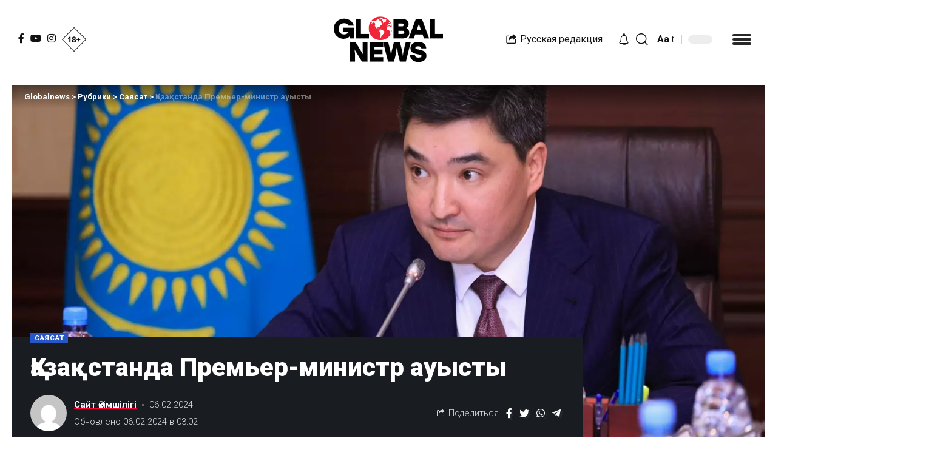

--- FILE ---
content_type: text/html; charset=UTF-8
request_url: https://kaz.globalnews.kz/aza-standa-premer-ministr-auysty/
body_size: 25556
content:
<!DOCTYPE html>
<html lang="ru-RU" prefix="og: https://ogp.me/ns#">
<head>
<!-- Global site tag (gtag.js) - Google Analytics -->
<script async src="https://www.googletagmanager.com/gtag/js?id=G-7J9B1K591W"></script>
<script>
  window.dataLayer = window.dataLayer || [];
  function gtag(){dataLayer.push(arguments);}
  gtag('js', new Date());

  gtag('config', 'G-7J9B1K591W');
</script>
    <meta charset="UTF-8">
    <meta http-equiv="X-UA-Compatible" content="IE=edge">
    <meta name="viewport" content="width=device-width, initial-scale=1">
    <link rel="profile" href="https://gmpg.org/xfn/11">
	
<!-- Search Engine Optimization by Rank Math PRO - https://rankmath.com/ -->
<title>Қазақстанда Премьер-министр ауысты</title>
<meta name="description" content="Олжас Бектенов ҚР Премьер-Министрі қызметіне тағайындалды."/>
<meta name="robots" content="follow, index, max-snippet:-1, max-video-preview:-1, max-image-preview:large"/>
<link rel="preconnect" href="https://fonts.gstatic.com" crossorigin><link rel="preload" as="style" onload="this.onload=null;this.rel='stylesheet'" id="rb-preload-gfonts" href="https://fonts.googleapis.com/css?family=Roboto%3A400%2C500%2C700%2C900%2C100italic%2C300italic%2C400italic%2C500italic%2C700italic%2C900italic%2C%2C300%7CMontserrat%3A100%2C100italic%2C200%2C200italic%2C300%2C300italic%2C400%2C400italic%2C500%2C500italic%2C600%2C600italic%2C700%2C700italic%2C800%2C800italic%2C900%2C900italic&amp;display=swap" crossorigin><noscript><link rel="stylesheet" href="https://fonts.googleapis.com/css?family=Roboto%3A400%2C500%2C700%2C900%2C100italic%2C300italic%2C400italic%2C500italic%2C700italic%2C900italic%2C%2C300%7CMontserrat%3A100%2C100italic%2C200%2C200italic%2C300%2C300italic%2C400%2C400italic%2C500%2C500italic%2C600%2C600italic%2C700%2C700italic%2C800%2C800italic%2C900%2C900italic&amp;display=swap"></noscript><link rel="canonical" href="https://kaz.globalnews.kz/aza-standa-premer-ministr-auysty/" />
<meta property="og:locale" content="ru_RU" />
<meta property="og:type" content="article" />
<meta property="og:title" content="Қазақстанда Премьер-министр ауысты" />
<meta property="og:description" content="Олжас Бектенов ҚР Премьер-Министрі қызметіне тағайындалды." />
<meta property="og:url" content="https://kaz.globalnews.kz/aza-standa-premer-ministr-auysty/" />
<meta property="og:site_name" content="Globalnews" />
<meta property="article:tag" content="Главное" />
<meta property="article:tag" content="Қазақстан" />
<meta property="article:tag" content="Қасым-Жомарт Тоқаев" />
<meta property="article:section" content="Саясат" />
<meta property="og:updated_time" content="2024-02-06T15:36:44+06:00" />
<meta property="og:image" content="https://kaz.globalnews.kz/wp-content/uploads/2024/02/image.webp.webp" />
<meta property="og:image:secure_url" content="https://kaz.globalnews.kz/wp-content/uploads/2024/02/image.webp.webp" />
<meta property="og:image:width" content="1536" />
<meta property="og:image:height" content="854" />
<meta property="og:image:alt" content="Қазақстанда Премьер-министр ауысты" />
<meta property="og:image:type" content="image/webp" />
<meta property="article:published_time" content="2024-02-06T15:36:42+06:00" />
<meta property="article:modified_time" content="2024-02-06T15:36:44+06:00" />
<meta name="twitter:card" content="summary_large_image" />
<meta name="twitter:title" content="Қазақстанда Премьер-министр ауысты" />
<meta name="twitter:description" content="Олжас Бектенов ҚР Премьер-Министрі қызметіне тағайындалды." />
<meta name="twitter:image" content="https://kaz.globalnews.kz/wp-content/uploads/2024/02/image.webp.webp" />
<script type="application/ld+json" class="rank-math-schema-pro">{"@context":"https://schema.org","@graph":[{"@type":"Organization","@id":"https://kaz.globalnews.kz/#organization","name":"Globalnews","logo":{"@type":"ImageObject","@id":"https://kaz.globalnews.kz/#logo","url":"https://kaz.globalnews.kz/wp-content/uploads/2023/08/globalnews-logo.png","contentUrl":"https://kaz.globalnews.kz/wp-content/uploads/2023/08/globalnews-logo.png","caption":"Globalnews","inLanguage":"ru-RU","width":"192","height":"192"}},{"@type":"WebSite","@id":"https://kaz.globalnews.kz/#website","url":"https://kaz.globalnews.kz","name":"Globalnews","alternateName":"\u049a\u0430\u0437\u0430\u049b\u0441\u0442\u0430\u043d \u0436\u0430\u04a3\u0430\u043b\u044b\u049b\u0442\u0430\u0440\u044b","publisher":{"@id":"https://kaz.globalnews.kz/#organization"},"inLanguage":"ru-RU"},{"@type":"ImageObject","@id":"https://kaz.globalnews.kz/wp-content/uploads/2024/02/image.webp.webp","url":"https://kaz.globalnews.kz/wp-content/uploads/2024/02/image.webp.webp","width":"1536","height":"854","inLanguage":"ru-RU"},{"@type":"WebPage","@id":"https://kaz.globalnews.kz/aza-standa-premer-ministr-auysty/#webpage","url":"https://kaz.globalnews.kz/aza-standa-premer-ministr-auysty/","name":"\u049a\u0430\u0437\u0430\u049b\u0441\u0442\u0430\u043d\u0434\u0430 \u041f\u0440\u0435\u043c\u044c\u0435\u0440-\u043c\u0438\u043d\u0438\u0441\u0442\u0440 \u0430\u0443\u044b\u0441\u0442\u044b","datePublished":"2024-02-06T15:36:42+06:00","dateModified":"2024-02-06T15:36:44+06:00","isPartOf":{"@id":"https://kaz.globalnews.kz/#website"},"primaryImageOfPage":{"@id":"https://kaz.globalnews.kz/wp-content/uploads/2024/02/image.webp.webp"},"inLanguage":"ru-RU"},{"@type":"Person","@id":"https://kaz.globalnews.kz/author/kazredaktor/","name":"\u0421\u0430\u0439\u0442 \u04d8\u043a\u0456\u043c\u0448\u0456\u043b\u0456\u0433\u0456","url":"https://kaz.globalnews.kz/author/kazredaktor/","image":{"@type":"ImageObject","@id":"https://secure.gravatar.com/avatar/ad516503a11cd5ca435acc9bb6523536?s=150&#038;d=mm&#038;r=gforcedefault=1","url":"https://secure.gravatar.com/avatar/ad516503a11cd5ca435acc9bb6523536?s=150&#038;d=mm&#038;r=gforcedefault=1","caption":"\u0421\u0430\u0439\u0442 \u04d8\u043a\u0456\u043c\u0448\u0456\u043b\u0456\u0433\u0456","inLanguage":"ru-RU"},"worksFor":{"@id":"https://kaz.globalnews.kz/#organization"}},{"@type":"NewsArticle","headline":"\u049a\u0430\u0437\u0430\u049b\u0441\u0442\u0430\u043d\u0434\u0430 \u041f\u0440\u0435\u043c\u044c\u0435\u0440-\u043c\u0438\u043d\u0438\u0441\u0442\u0440 \u0430\u0443\u044b\u0441\u0442\u044b","datePublished":"2024-02-06T15:36:42+06:00","dateModified":"2024-02-06T15:36:44+06:00","articleSection":"\u0421\u0430\u044f\u0441\u0430\u0442","author":{"@id":"https://kaz.globalnews.kz/author/kazredaktor/","name":"\u0421\u0430\u0439\u0442 \u04d8\u043a\u0456\u043c\u0448\u0456\u043b\u0456\u0433\u0456"},"publisher":{"@id":"https://kaz.globalnews.kz/#organization"},"description":"\u041e\u043b\u0436\u0430\u0441 \u0411\u0435\u043a\u0442\u0435\u043d\u043e\u0432 \u049a\u0420 \u041f\u0440\u0435\u043c\u044c\u0435\u0440-\u041c\u0438\u043d\u0438\u0441\u0442\u0440\u0456 \u049b\u044b\u0437\u043c\u0435\u0442\u0456\u043d\u0435 \u0442\u0430\u0493\u0430\u0439\u044b\u043d\u0434\u0430\u043b\u0434\u044b.","name":"\u049a\u0430\u0437\u0430\u049b\u0441\u0442\u0430\u043d\u0434\u0430 \u041f\u0440\u0435\u043c\u044c\u0435\u0440-\u043c\u0438\u043d\u0438\u0441\u0442\u0440 \u0430\u0443\u044b\u0441\u0442\u044b","@id":"https://kaz.globalnews.kz/aza-standa-premer-ministr-auysty/#richSnippet","isPartOf":{"@id":"https://kaz.globalnews.kz/aza-standa-premer-ministr-auysty/#webpage"},"image":{"@id":"https://kaz.globalnews.kz/wp-content/uploads/2024/02/image.webp.webp"},"inLanguage":"ru-RU","mainEntityOfPage":{"@id":"https://kaz.globalnews.kz/aza-standa-premer-ministr-auysty/#webpage"}}]}</script>
<!-- /Rank Math WordPress SEO plugin -->

<link rel="amphtml" href="https://kaz.globalnews.kz/aza-standa-premer-ministr-auysty/amp/" /><meta name="generator" content="AMP for WP 1.0.77.47"/><link rel='dns-prefetch' href='//s.w.org' />
<link rel="alternate" type="application/rss+xml" title="Globalnews &raquo; Лента" href="https://kaz.globalnews.kz/feed/" />
<link rel="alternate" type="application/rss+xml" title="Globalnews &raquo; Лента комментариев" href="https://kaz.globalnews.kz/comments/feed/" />
<link rel="alternate" type="application/rss+xml" title="Globalnews &raquo; Лента комментариев к &laquo;Қазақстанда Премьер-министр ауысты&raquo;" href="https://kaz.globalnews.kz/aza-standa-premer-ministr-auysty/feed/" />
			<link rel="pingback" href="https://kaz.globalnews.kz/xmlrpc.php"/>
		<script type="application/ld+json">{"@context":"https://schema.org","@type":"Organization","legalName":"Globalnews","url":"https://kaz.globalnews.kz/","sameAs":["https://www.facebook.com/kaz.globalnews.kz/","https://www.instagram.com/globalnews_kz/","https://www.youtube.com/channel/UCxNT3NApNwGKlHk07murDPA"]}</script>
<script>
window._wpemojiSettings = {"baseUrl":"https:\/\/s.w.org\/images\/core\/emoji\/14.0.0\/72x72\/","ext":".png","svgUrl":"https:\/\/s.w.org\/images\/core\/emoji\/14.0.0\/svg\/","svgExt":".svg","source":{"concatemoji":"https:\/\/kaz.globalnews.kz\/wp-includes\/js\/wp-emoji-release.min.js?ver=6.0.2"}};
/*! This file is auto-generated */
!function(e,a,t){var n,r,o,i=a.createElement("canvas"),p=i.getContext&&i.getContext("2d");function s(e,t){var a=String.fromCharCode,e=(p.clearRect(0,0,i.width,i.height),p.fillText(a.apply(this,e),0,0),i.toDataURL());return p.clearRect(0,0,i.width,i.height),p.fillText(a.apply(this,t),0,0),e===i.toDataURL()}function c(e){var t=a.createElement("script");t.src=e,t.defer=t.type="text/javascript",a.getElementsByTagName("head")[0].appendChild(t)}for(o=Array("flag","emoji"),t.supports={everything:!0,everythingExceptFlag:!0},r=0;r<o.length;r++)t.supports[o[r]]=function(e){if(!p||!p.fillText)return!1;switch(p.textBaseline="top",p.font="600 32px Arial",e){case"flag":return s([127987,65039,8205,9895,65039],[127987,65039,8203,9895,65039])?!1:!s([55356,56826,55356,56819],[55356,56826,8203,55356,56819])&&!s([55356,57332,56128,56423,56128,56418,56128,56421,56128,56430,56128,56423,56128,56447],[55356,57332,8203,56128,56423,8203,56128,56418,8203,56128,56421,8203,56128,56430,8203,56128,56423,8203,56128,56447]);case"emoji":return!s([129777,127995,8205,129778,127999],[129777,127995,8203,129778,127999])}return!1}(o[r]),t.supports.everything=t.supports.everything&&t.supports[o[r]],"flag"!==o[r]&&(t.supports.everythingExceptFlag=t.supports.everythingExceptFlag&&t.supports[o[r]]);t.supports.everythingExceptFlag=t.supports.everythingExceptFlag&&!t.supports.flag,t.DOMReady=!1,t.readyCallback=function(){t.DOMReady=!0},t.supports.everything||(n=function(){t.readyCallback()},a.addEventListener?(a.addEventListener("DOMContentLoaded",n,!1),e.addEventListener("load",n,!1)):(e.attachEvent("onload",n),a.attachEvent("onreadystatechange",function(){"complete"===a.readyState&&t.readyCallback()})),(e=t.source||{}).concatemoji?c(e.concatemoji):e.wpemoji&&e.twemoji&&(c(e.twemoji),c(e.wpemoji)))}(window,document,window._wpemojiSettings);
</script>
<style>
img.wp-smiley,
img.emoji {
	display: inline !important;
	border: none !important;
	box-shadow: none !important;
	height: 1em !important;
	width: 1em !important;
	margin: 0 0.07em !important;
	vertical-align: -0.1em !important;
	background: none !important;
	padding: 0 !important;
}
</style>
	<link rel='stylesheet' id='wp-block-library-css'  href='https://kaz.globalnews.kz/wp-includes/css/dist/block-library/style.min.css?ver=6.0.2' media='all' />
<style id='global-styles-inline-css'>
body{--wp--preset--color--black: #000000;--wp--preset--color--cyan-bluish-gray: #abb8c3;--wp--preset--color--white: #ffffff;--wp--preset--color--pale-pink: #f78da7;--wp--preset--color--vivid-red: #cf2e2e;--wp--preset--color--luminous-vivid-orange: #ff6900;--wp--preset--color--luminous-vivid-amber: #fcb900;--wp--preset--color--light-green-cyan: #7bdcb5;--wp--preset--color--vivid-green-cyan: #00d084;--wp--preset--color--pale-cyan-blue: #8ed1fc;--wp--preset--color--vivid-cyan-blue: #0693e3;--wp--preset--color--vivid-purple: #9b51e0;--wp--preset--gradient--vivid-cyan-blue-to-vivid-purple: linear-gradient(135deg,rgba(6,147,227,1) 0%,rgb(155,81,224) 100%);--wp--preset--gradient--light-green-cyan-to-vivid-green-cyan: linear-gradient(135deg,rgb(122,220,180) 0%,rgb(0,208,130) 100%);--wp--preset--gradient--luminous-vivid-amber-to-luminous-vivid-orange: linear-gradient(135deg,rgba(252,185,0,1) 0%,rgba(255,105,0,1) 100%);--wp--preset--gradient--luminous-vivid-orange-to-vivid-red: linear-gradient(135deg,rgba(255,105,0,1) 0%,rgb(207,46,46) 100%);--wp--preset--gradient--very-light-gray-to-cyan-bluish-gray: linear-gradient(135deg,rgb(238,238,238) 0%,rgb(169,184,195) 100%);--wp--preset--gradient--cool-to-warm-spectrum: linear-gradient(135deg,rgb(74,234,220) 0%,rgb(151,120,209) 20%,rgb(207,42,186) 40%,rgb(238,44,130) 60%,rgb(251,105,98) 80%,rgb(254,248,76) 100%);--wp--preset--gradient--blush-light-purple: linear-gradient(135deg,rgb(255,206,236) 0%,rgb(152,150,240) 100%);--wp--preset--gradient--blush-bordeaux: linear-gradient(135deg,rgb(254,205,165) 0%,rgb(254,45,45) 50%,rgb(107,0,62) 100%);--wp--preset--gradient--luminous-dusk: linear-gradient(135deg,rgb(255,203,112) 0%,rgb(199,81,192) 50%,rgb(65,88,208) 100%);--wp--preset--gradient--pale-ocean: linear-gradient(135deg,rgb(255,245,203) 0%,rgb(182,227,212) 50%,rgb(51,167,181) 100%);--wp--preset--gradient--electric-grass: linear-gradient(135deg,rgb(202,248,128) 0%,rgb(113,206,126) 100%);--wp--preset--gradient--midnight: linear-gradient(135deg,rgb(2,3,129) 0%,rgb(40,116,252) 100%);--wp--preset--duotone--dark-grayscale: url('#wp-duotone-dark-grayscale');--wp--preset--duotone--grayscale: url('#wp-duotone-grayscale');--wp--preset--duotone--purple-yellow: url('#wp-duotone-purple-yellow');--wp--preset--duotone--blue-red: url('#wp-duotone-blue-red');--wp--preset--duotone--midnight: url('#wp-duotone-midnight');--wp--preset--duotone--magenta-yellow: url('#wp-duotone-magenta-yellow');--wp--preset--duotone--purple-green: url('#wp-duotone-purple-green');--wp--preset--duotone--blue-orange: url('#wp-duotone-blue-orange');--wp--preset--font-size--small: 13px;--wp--preset--font-size--medium: 20px;--wp--preset--font-size--large: 36px;--wp--preset--font-size--x-large: 42px;}.has-black-color{color: var(--wp--preset--color--black) !important;}.has-cyan-bluish-gray-color{color: var(--wp--preset--color--cyan-bluish-gray) !important;}.has-white-color{color: var(--wp--preset--color--white) !important;}.has-pale-pink-color{color: var(--wp--preset--color--pale-pink) !important;}.has-vivid-red-color{color: var(--wp--preset--color--vivid-red) !important;}.has-luminous-vivid-orange-color{color: var(--wp--preset--color--luminous-vivid-orange) !important;}.has-luminous-vivid-amber-color{color: var(--wp--preset--color--luminous-vivid-amber) !important;}.has-light-green-cyan-color{color: var(--wp--preset--color--light-green-cyan) !important;}.has-vivid-green-cyan-color{color: var(--wp--preset--color--vivid-green-cyan) !important;}.has-pale-cyan-blue-color{color: var(--wp--preset--color--pale-cyan-blue) !important;}.has-vivid-cyan-blue-color{color: var(--wp--preset--color--vivid-cyan-blue) !important;}.has-vivid-purple-color{color: var(--wp--preset--color--vivid-purple) !important;}.has-black-background-color{background-color: var(--wp--preset--color--black) !important;}.has-cyan-bluish-gray-background-color{background-color: var(--wp--preset--color--cyan-bluish-gray) !important;}.has-white-background-color{background-color: var(--wp--preset--color--white) !important;}.has-pale-pink-background-color{background-color: var(--wp--preset--color--pale-pink) !important;}.has-vivid-red-background-color{background-color: var(--wp--preset--color--vivid-red) !important;}.has-luminous-vivid-orange-background-color{background-color: var(--wp--preset--color--luminous-vivid-orange) !important;}.has-luminous-vivid-amber-background-color{background-color: var(--wp--preset--color--luminous-vivid-amber) !important;}.has-light-green-cyan-background-color{background-color: var(--wp--preset--color--light-green-cyan) !important;}.has-vivid-green-cyan-background-color{background-color: var(--wp--preset--color--vivid-green-cyan) !important;}.has-pale-cyan-blue-background-color{background-color: var(--wp--preset--color--pale-cyan-blue) !important;}.has-vivid-cyan-blue-background-color{background-color: var(--wp--preset--color--vivid-cyan-blue) !important;}.has-vivid-purple-background-color{background-color: var(--wp--preset--color--vivid-purple) !important;}.has-black-border-color{border-color: var(--wp--preset--color--black) !important;}.has-cyan-bluish-gray-border-color{border-color: var(--wp--preset--color--cyan-bluish-gray) !important;}.has-white-border-color{border-color: var(--wp--preset--color--white) !important;}.has-pale-pink-border-color{border-color: var(--wp--preset--color--pale-pink) !important;}.has-vivid-red-border-color{border-color: var(--wp--preset--color--vivid-red) !important;}.has-luminous-vivid-orange-border-color{border-color: var(--wp--preset--color--luminous-vivid-orange) !important;}.has-luminous-vivid-amber-border-color{border-color: var(--wp--preset--color--luminous-vivid-amber) !important;}.has-light-green-cyan-border-color{border-color: var(--wp--preset--color--light-green-cyan) !important;}.has-vivid-green-cyan-border-color{border-color: var(--wp--preset--color--vivid-green-cyan) !important;}.has-pale-cyan-blue-border-color{border-color: var(--wp--preset--color--pale-cyan-blue) !important;}.has-vivid-cyan-blue-border-color{border-color: var(--wp--preset--color--vivid-cyan-blue) !important;}.has-vivid-purple-border-color{border-color: var(--wp--preset--color--vivid-purple) !important;}.has-vivid-cyan-blue-to-vivid-purple-gradient-background{background: var(--wp--preset--gradient--vivid-cyan-blue-to-vivid-purple) !important;}.has-light-green-cyan-to-vivid-green-cyan-gradient-background{background: var(--wp--preset--gradient--light-green-cyan-to-vivid-green-cyan) !important;}.has-luminous-vivid-amber-to-luminous-vivid-orange-gradient-background{background: var(--wp--preset--gradient--luminous-vivid-amber-to-luminous-vivid-orange) !important;}.has-luminous-vivid-orange-to-vivid-red-gradient-background{background: var(--wp--preset--gradient--luminous-vivid-orange-to-vivid-red) !important;}.has-very-light-gray-to-cyan-bluish-gray-gradient-background{background: var(--wp--preset--gradient--very-light-gray-to-cyan-bluish-gray) !important;}.has-cool-to-warm-spectrum-gradient-background{background: var(--wp--preset--gradient--cool-to-warm-spectrum) !important;}.has-blush-light-purple-gradient-background{background: var(--wp--preset--gradient--blush-light-purple) !important;}.has-blush-bordeaux-gradient-background{background: var(--wp--preset--gradient--blush-bordeaux) !important;}.has-luminous-dusk-gradient-background{background: var(--wp--preset--gradient--luminous-dusk) !important;}.has-pale-ocean-gradient-background{background: var(--wp--preset--gradient--pale-ocean) !important;}.has-electric-grass-gradient-background{background: var(--wp--preset--gradient--electric-grass) !important;}.has-midnight-gradient-background{background: var(--wp--preset--gradient--midnight) !important;}.has-small-font-size{font-size: var(--wp--preset--font-size--small) !important;}.has-medium-font-size{font-size: var(--wp--preset--font-size--medium) !important;}.has-large-font-size{font-size: var(--wp--preset--font-size--large) !important;}.has-x-large-font-size{font-size: var(--wp--preset--font-size--x-large) !important;}
</style>
<link rel='stylesheet' id='wp-user-profile-avatar-frontend-css'  href='https://kaz.globalnews.kz/wp-content/plugins/wp-user-profile-avatar/assets/css/frontend.min.css?ver=6.0.2' media='all' />
<style id='akismet-widget-style-inline-css'>

			.a-stats {
				--akismet-color-mid-green: #357b49;
				--akismet-color-white: #fff;
				--akismet-color-light-grey: #f6f7f7;

				max-width: 350px;
				width: auto;
			}

			.a-stats * {
				all: unset;
				box-sizing: border-box;
			}

			.a-stats strong {
				font-weight: 600;
			}

			.a-stats a.a-stats__link,
			.a-stats a.a-stats__link:visited,
			.a-stats a.a-stats__link:active {
				background: var(--akismet-color-mid-green);
				border: none;
				box-shadow: none;
				border-radius: 8px;
				color: var(--akismet-color-white);
				cursor: pointer;
				display: block;
				font-family: -apple-system, BlinkMacSystemFont, 'Segoe UI', 'Roboto', 'Oxygen-Sans', 'Ubuntu', 'Cantarell', 'Helvetica Neue', sans-serif;
				font-weight: 500;
				padding: 12px;
				text-align: center;
				text-decoration: none;
				transition: all 0.2s ease;
			}

			/* Extra specificity to deal with TwentyTwentyOne focus style */
			.widget .a-stats a.a-stats__link:focus {
				background: var(--akismet-color-mid-green);
				color: var(--akismet-color-white);
				text-decoration: none;
			}

			.a-stats a.a-stats__link:hover {
				filter: brightness(110%);
				box-shadow: 0 4px 12px rgba(0, 0, 0, 0.06), 0 0 2px rgba(0, 0, 0, 0.16);
			}

			.a-stats .count {
				color: var(--akismet-color-white);
				display: block;
				font-size: 1.5em;
				line-height: 1.4;
				padding: 0 13px;
				white-space: nowrap;
			}
		
</style>
<link rel='stylesheet' id='elementor-frontend-css'  href='https://kaz.globalnews.kz/wp-content/plugins/elementor/assets/css/frontend-lite.min.css?ver=3.6.6' media='all' />
<link rel='stylesheet' id='elementor-post-1714-css'  href='https://kaz.globalnews.kz/wp-content/uploads/elementor/css/post-1714.css?ver=1691039330' media='all' />

<link rel='stylesheet' id='foxiz-main-css'  href='https://kaz.globalnews.kz/wp-content/themes/foxiz/assets/css/main.css?ver=1.1.5' media='all' />
<link rel='stylesheet' id='foxiz-print-css'  href='https://kaz.globalnews.kz/wp-content/themes/foxiz/assets/css/print.css?ver=1.1.5' media='all' />
<link rel='stylesheet' id='foxiz-style-css'  href='https://kaz.globalnews.kz/wp-content/themes/foxiz/style.css?ver=1.1.5' media='all' />
<link rel='stylesheet' id='foxiz-dynamic-css-css'  href='https://kaz.globalnews.kz/wp-content/themes/foxiz/assets/css/dynamic.css?ver=1745600060' media='all' />

<script src='https://kaz.globalnews.kz/wp-includes/js/jquery/jquery.min.js?ver=3.6.0' id='jquery-core-js'></script>
<link rel="https://api.w.org/" href="https://kaz.globalnews.kz/wp-json/" /><link rel="alternate" type="application/json" href="https://kaz.globalnews.kz/wp-json/wp/v2/posts/43822" /><link rel="alternate" type="application/json+oembed" href="https://kaz.globalnews.kz/wp-json/oembed/1.0/embed?url=https%3A%2F%2Fkaz.globalnews.kz%2Faza-standa-premer-ministr-auysty%2F" />
<link rel="alternate" type="text/xml+oembed" href="https://kaz.globalnews.kz/wp-json/oembed/1.0/embed?url=https%3A%2F%2Fkaz.globalnews.kz%2Faza-standa-premer-ministr-auysty%2F&#038;format=xml" />
<script type="application/ld+json">{"@context":"https://schema.org","@type":"WebSite","@id":"https://kaz.globalnews.kz/#website","url":"https://kaz.globalnews.kz/","name":"Globalnews","potentialAction":{"@type":"SearchAction","target":"https://kaz.globalnews.kz/?s={search_term_string}","query-input":"required name=search_term_string"}}</script>
<noscript><style>.lazyload[data-src]{display:none !important;}</style></noscript><style>.lazyload{background-image:none !important;}.lazyload:before{background-image:none !important;}</style>
		<style>
			#wp-admin-bar-pvc-post-views .pvc-graph-container { padding-top: 6px; padding-bottom: 6px; position: relative; display: block; height: 100%; box-sizing: border-box; }
			#wp-admin-bar-pvc-post-views .pvc-line-graph {
				display: inline-block;
				width: 1px;
				margin-right: 1px;
				background-color: #ccc;
				vertical-align: baseline;
			}
			#wp-admin-bar-pvc-post-views .pvc-line-graph:hover { background-color: #eee; }
			#wp-admin-bar-pvc-post-views .pvc-line-graph-0 { height: 1% }
			#wp-admin-bar-pvc-post-views .pvc-line-graph-1 { height: 5% }
			#wp-admin-bar-pvc-post-views .pvc-line-graph-2 { height: 10% }
			#wp-admin-bar-pvc-post-views .pvc-line-graph-3 { height: 15% }
			#wp-admin-bar-pvc-post-views .pvc-line-graph-4 { height: 20% }
			#wp-admin-bar-pvc-post-views .pvc-line-graph-5 { height: 25% }
			#wp-admin-bar-pvc-post-views .pvc-line-graph-6 { height: 30% }
			#wp-admin-bar-pvc-post-views .pvc-line-graph-7 { height: 35% }
			#wp-admin-bar-pvc-post-views .pvc-line-graph-8 { height: 40% }
			#wp-admin-bar-pvc-post-views .pvc-line-graph-9 { height: 45% }
			#wp-admin-bar-pvc-post-views .pvc-line-graph-10 { height: 50% }
			#wp-admin-bar-pvc-post-views .pvc-line-graph-11 { height: 55% }
			#wp-admin-bar-pvc-post-views .pvc-line-graph-12 { height: 60% }
			#wp-admin-bar-pvc-post-views .pvc-line-graph-13 { height: 65% }
			#wp-admin-bar-pvc-post-views .pvc-line-graph-14 { height: 70% }
			#wp-admin-bar-pvc-post-views .pvc-line-graph-15 { height: 75% }
			#wp-admin-bar-pvc-post-views .pvc-line-graph-16 { height: 80% }
			#wp-admin-bar-pvc-post-views .pvc-line-graph-17 { height: 85% }
			#wp-admin-bar-pvc-post-views .pvc-line-graph-18 { height: 90% }
			#wp-admin-bar-pvc-post-views .pvc-line-graph-19 { height: 95% }
			#wp-admin-bar-pvc-post-views .pvc-line-graph-20 { height: 100% }
		</style>            <meta property="og:title" content="Қазақстанда Премьер-министр ауысты"/>
			            <meta property="og:url" content="https://kaz.globalnews.kz/aza-standa-premer-ministr-auysty/"/>
            <meta property="og:site_name" content="Globalnews"/>
			                    <meta property="og:image" content="https://kaz.globalnews.kz/wp-content/uploads/2024/02/image.webp.webp"/>
				<link rel="icon" href="https://kaz.globalnews.kz/wp-content/uploads/2022/05/cropped-fav_icon-32x32.png" sizes="32x32" />
<link rel="icon" href="https://kaz.globalnews.kz/wp-content/uploads/2022/05/cropped-fav_icon-192x192.png" sizes="192x192" />
<link rel="apple-touch-icon" href="https://kaz.globalnews.kz/wp-content/uploads/2022/05/cropped-fav_icon-180x180.png" />
<meta name="msapplication-TileImage" content="https://kaz.globalnews.kz/wp-content/uploads/2022/05/cropped-fav_icon-270x270.png" />
		<style id="wp-custom-css">
			.dots-icon > span {
    display: block;
    width: 31px;
    height: 4px;
    border-radius: 21px;
    background-color: currentColor;
}
.more-section-outer .more-trigger {
    padding: 0 12px 0 33px;
}
.mega-sidebars {
    display: grid;
    margin-right: -20px;
    margin-left: -20px;
    grid-template-columns: 1fr;
}
.tag_home {
    background: #ececec;
    color: #2e2e2e;
    font-weight: 400;
    font-size: 15px;
    padding: 2px 11px 2px 12px;
    display: initial;
    margin-right: 8px;
    /* white-space: pre; */
    margin-bottom: 9px;
    border-radius: 22px;
}
.alltags {
    display: flex;
    flex-direction: row;
    justify-content: flex-start;
    align-content: center;
    align-items: center;
    flex-wrap: wrap;
}
.tag_home {
	  white-space: pre;
}
.post-carousel a.p-url {
    overflow: hidden;
    display: -webkit-box;
    -webkit-line-clamp: 3;
    -webkit-box-orient: vertical;
    line-height: 1.3em;
    height: 3.9em;
}
a {-webkit-tap-highlight-color: transparent;}
form.mailpoet_form.mailpoet_form_form.mailpoet_form_shortcode {
    display: flex;
}
#mailpoet_form_1 form.mailpoet_form {
    padding:0px;
}
.st-tag-cloud {
    display: flex;
    flex-wrap: wrap;
}
.rbtoc a:before {
    font-size: var(--em-mini);
    display: inline-flex;
    flex-grow: 0;
    margin-right: 5px;
    padding: 0 6px;
    -webkit-transition: var(--effect);
    transition: var(--effect);
    color: var(--absolute-white);
    border-radius: var(--round-3);
    background-color: var(--dark-accent);
    position: relative;
    top: -2px;
}
.p-highlight .p-gradient {
    background: linear-gradient(to top, var(--dark-accent) 0, var(--dark-accent-90) calc(100% - 150px), var(--dark-accent-0) 100%);
}
a.lang {
    margin-right: 20px;
}
a.lang:hover {
    color:red;
}
i.rbi-share {
    margin-right: 7px;
}
.logo-sec-left > *:not(:last-child):before {
    border-right: none;
}		</style>
		    <meta name="mailru-domain" content="H3BLPgrLCkTq8jCX" />
</head>
<body class="post-template-default single single-post postid-43822 single-format-standard wp-embed-responsive elementor-default elementor-kit-6 menu-ani-1 hover-ani-1 is-hd-5 is-standard-4 is-backtop is-mstick is-smart-sticky yes-tstick top-spacing sync-bookmarks">
<script data-cfasync="false">var ewww_webp_supported=false;</script>
<svg xmlns="http://www.w3.org/2000/svg" viewBox="0 0 0 0" width="0" height="0" focusable="false" role="none" style="visibility: hidden; position: absolute; left: -9999px; overflow: hidden;" ><defs><filter id="wp-duotone-dark-grayscale"><feColorMatrix color-interpolation-filters="sRGB" type="matrix" values=" .299 .587 .114 0 0 .299 .587 .114 0 0 .299 .587 .114 0 0 .299 .587 .114 0 0 " /><feComponentTransfer color-interpolation-filters="sRGB" ><feFuncR type="table" tableValues="0 0.49803921568627" /><feFuncG type="table" tableValues="0 0.49803921568627" /><feFuncB type="table" tableValues="0 0.49803921568627" /><feFuncA type="table" tableValues="1 1" /></feComponentTransfer><feComposite in2="SourceGraphic" operator="in" /></filter></defs></svg><svg xmlns="http://www.w3.org/2000/svg" viewBox="0 0 0 0" width="0" height="0" focusable="false" role="none" style="visibility: hidden; position: absolute; left: -9999px; overflow: hidden;" ><defs><filter id="wp-duotone-grayscale"><feColorMatrix color-interpolation-filters="sRGB" type="matrix" values=" .299 .587 .114 0 0 .299 .587 .114 0 0 .299 .587 .114 0 0 .299 .587 .114 0 0 " /><feComponentTransfer color-interpolation-filters="sRGB" ><feFuncR type="table" tableValues="0 1" /><feFuncG type="table" tableValues="0 1" /><feFuncB type="table" tableValues="0 1" /><feFuncA type="table" tableValues="1 1" /></feComponentTransfer><feComposite in2="SourceGraphic" operator="in" /></filter></defs></svg><svg xmlns="http://www.w3.org/2000/svg" viewBox="0 0 0 0" width="0" height="0" focusable="false" role="none" style="visibility: hidden; position: absolute; left: -9999px; overflow: hidden;" ><defs><filter id="wp-duotone-purple-yellow"><feColorMatrix color-interpolation-filters="sRGB" type="matrix" values=" .299 .587 .114 0 0 .299 .587 .114 0 0 .299 .587 .114 0 0 .299 .587 .114 0 0 " /><feComponentTransfer color-interpolation-filters="sRGB" ><feFuncR type="table" tableValues="0.54901960784314 0.98823529411765" /><feFuncG type="table" tableValues="0 1" /><feFuncB type="table" tableValues="0.71764705882353 0.25490196078431" /><feFuncA type="table" tableValues="1 1" /></feComponentTransfer><feComposite in2="SourceGraphic" operator="in" /></filter></defs></svg><svg xmlns="http://www.w3.org/2000/svg" viewBox="0 0 0 0" width="0" height="0" focusable="false" role="none" style="visibility: hidden; position: absolute; left: -9999px; overflow: hidden;" ><defs><filter id="wp-duotone-blue-red"><feColorMatrix color-interpolation-filters="sRGB" type="matrix" values=" .299 .587 .114 0 0 .299 .587 .114 0 0 .299 .587 .114 0 0 .299 .587 .114 0 0 " /><feComponentTransfer color-interpolation-filters="sRGB" ><feFuncR type="table" tableValues="0 1" /><feFuncG type="table" tableValues="0 0.27843137254902" /><feFuncB type="table" tableValues="0.5921568627451 0.27843137254902" /><feFuncA type="table" tableValues="1 1" /></feComponentTransfer><feComposite in2="SourceGraphic" operator="in" /></filter></defs></svg><svg xmlns="http://www.w3.org/2000/svg" viewBox="0 0 0 0" width="0" height="0" focusable="false" role="none" style="visibility: hidden; position: absolute; left: -9999px; overflow: hidden;" ><defs><filter id="wp-duotone-midnight"><feColorMatrix color-interpolation-filters="sRGB" type="matrix" values=" .299 .587 .114 0 0 .299 .587 .114 0 0 .299 .587 .114 0 0 .299 .587 .114 0 0 " /><feComponentTransfer color-interpolation-filters="sRGB" ><feFuncR type="table" tableValues="0 0" /><feFuncG type="table" tableValues="0 0.64705882352941" /><feFuncB type="table" tableValues="0 1" /><feFuncA type="table" tableValues="1 1" /></feComponentTransfer><feComposite in2="SourceGraphic" operator="in" /></filter></defs></svg><svg xmlns="http://www.w3.org/2000/svg" viewBox="0 0 0 0" width="0" height="0" focusable="false" role="none" style="visibility: hidden; position: absolute; left: -9999px; overflow: hidden;" ><defs><filter id="wp-duotone-magenta-yellow"><feColorMatrix color-interpolation-filters="sRGB" type="matrix" values=" .299 .587 .114 0 0 .299 .587 .114 0 0 .299 .587 .114 0 0 .299 .587 .114 0 0 " /><feComponentTransfer color-interpolation-filters="sRGB" ><feFuncR type="table" tableValues="0.78039215686275 1" /><feFuncG type="table" tableValues="0 0.94901960784314" /><feFuncB type="table" tableValues="0.35294117647059 0.47058823529412" /><feFuncA type="table" tableValues="1 1" /></feComponentTransfer><feComposite in2="SourceGraphic" operator="in" /></filter></defs></svg><svg xmlns="http://www.w3.org/2000/svg" viewBox="0 0 0 0" width="0" height="0" focusable="false" role="none" style="visibility: hidden; position: absolute; left: -9999px; overflow: hidden;" ><defs><filter id="wp-duotone-purple-green"><feColorMatrix color-interpolation-filters="sRGB" type="matrix" values=" .299 .587 .114 0 0 .299 .587 .114 0 0 .299 .587 .114 0 0 .299 .587 .114 0 0 " /><feComponentTransfer color-interpolation-filters="sRGB" ><feFuncR type="table" tableValues="0.65098039215686 0.40392156862745" /><feFuncG type="table" tableValues="0 1" /><feFuncB type="table" tableValues="0.44705882352941 0.4" /><feFuncA type="table" tableValues="1 1" /></feComponentTransfer><feComposite in2="SourceGraphic" operator="in" /></filter></defs></svg><svg xmlns="http://www.w3.org/2000/svg" viewBox="0 0 0 0" width="0" height="0" focusable="false" role="none" style="visibility: hidden; position: absolute; left: -9999px; overflow: hidden;" ><defs><filter id="wp-duotone-blue-orange"><feColorMatrix color-interpolation-filters="sRGB" type="matrix" values=" .299 .587 .114 0 0 .299 .587 .114 0 0 .299 .587 .114 0 0 .299 .587 .114 0 0 " /><feComponentTransfer color-interpolation-filters="sRGB" ><feFuncR type="table" tableValues="0.098039215686275 1" /><feFuncG type="table" tableValues="0 0.66274509803922" /><feFuncB type="table" tableValues="0.84705882352941 0.41960784313725" /><feFuncA type="table" tableValues="1 1" /></feComponentTransfer><feComposite in2="SourceGraphic" operator="in" /></filter></defs></svg>
<!-- Zone id: 1759255612 -->

<div class="site-outer">
			<header id="site-header" class="header-wrap rb-section header-5 header-fw style-tb-shadow-border has-quick-menu">
			        <div class="reading-indicator"><span id="reading-progress"></span></div>
					<div class="logo-sec">
				<div class="logo-sec-inner rb-container edge-padding">
					<div class="logo-sec-left">
						            <div class="header-social-list wnav-holder"><a class="social-link-facebook" data-title="Facebook" href="https://www.facebook.com/kaz.globalnews.kz/" target="_blank" rel="noopener nofollow"><i class="rbi rbi-facebook"></i></a><a class="social-link-youtube" data-title="YouTube" href="https://www.youtube.com/channel/UCxNT3NApNwGKlHk07murDPA" target="_blank" rel="noopener nofollow"><i class="rbi rbi-youtube"></i></a><a class="social-link-instagram" data-title="Instagram" href="https://www.instagram.com/globalnews_kz/" target="_blank" rel="noopener nofollow"><i class="rbi rbi-instagram"></i></a></div>
								<img src="[data-uri]" width="40" data-src="https://kaz.globalnews.kz/wp-content/themes/foxiz/assets/images/18.png" decoding="async" class="lazyload"><noscript><img src="https://kaz.globalnews.kz/wp-content/themes/foxiz/assets/images/18.png" width="40" data-eio="l"></noscript>
					</div>
					<div class="logo-sec-center">        <div class="logo-wrap is-image-logo site-branding">
            <a href="https://kaz.globalnews.kz/" class="logo" title="Globalnews">
                <img src="[data-uri]" data-mode="default" data-src="https://globalnews.kz/wp-content/uploads/img/8d4fc84fd3bd9b18795fe8c4430e08db.svg" decoding="async" class="lazyload" /><noscript><img src="https://globalnews.kz/wp-content/uploads/img/8d4fc84fd3bd9b18795fe8c4430e08db.svg" data-mode="default" data-eio="l" /></noscript><img src="[data-uri]" data-mode="dark" data-src="https://globalnews.kz/wp-content/uploads/img/8d4fc84fd3bd9b18795fe8c4430e08db_dark.svg" decoding="async" class="lazyload" /><noscript><img src="https://globalnews.kz/wp-content/uploads/img/8d4fc84fd3bd9b18795fe8c4430e08db_dark.svg" data-mode="dark" data-eio="l" /></noscript>            </a>
        </div>
		</div>
					<div class="logo-sec-right">
					<div class="navbar-right"><a class="lang" href="https://globalnews.kz/"><i class="rbi-share"></i> Русская редакция</a>
							        <div class="wnav-holder header-dropdown-outer">
            <a href="#" class="dropdown-trigger notification-icon" data-notification="44872">
                <span class="notification-icon-inner" data-title="Уведомление"><i class="rbi rbi-notification wnav-icon"></i><span class="notification-info"></span></span>
            </a>
            <div class="header-dropdown notification-dropdown">
                <div class="notification-popup">
                    <div class="notification-header">
                        <span class="h4">Уведомление</span>
						                    </div>
                    <div class="notification-content">
                        <div class="scroll-holder">
							                            <div class="notification-latest">
                                <span class="h5 notification-content-title"><i class="rbi rbi-clock"></i>Соңғы жаңалықтар</span>
								<div id="uid_notification" class="block-wrap block-small block-list block-list-small-2 short-pagination rb-columns rb-col-1"><div class="block-inner">		<div class="p-wrap post-44872 p-small p-list-small-2">
			<div class="feat-holder">
						<div class="p-featured ratio-v1">
					<a class="p-flink" href="https://kaz.globalnews.kz/abaj-universiteti-lemdik-qs-rejtinginde-bes-zh-ldyz-zdik-belgisine-ie-boldy/" title="Абай университеті әлемдік QS рейтингінде «бес жұлдыз» үздік белгісіне ие болды">
			<img width="150" height="150" src="[data-uri]" class="featured-img wp-post-image lazyload" alt="" loading="lazy" data-src="https://kaz.globalnews.kz/wp-content/uploads/2025/11/PHOTO-2025-11-06-14-04-25-150x150.jpg" decoding="async" /><noscript><img width="150" height="150" src="https://kaz.globalnews.kz/wp-content/uploads/2025/11/PHOTO-2025-11-06-14-04-25-150x150.jpg" class="featured-img wp-post-image" alt="" loading="lazy" data-eio="l" /></noscript>		</a>
				</div>
				</div>
			<div class="p-content">
				<h5 class="entry-title">		<a class="p-url" href="https://kaz.globalnews.kz/abaj-universiteti-lemdik-qs-rejtinginde-bes-zh-ldyz-zdik-belgisine-ie-boldy/" rel="bookmark">Абай университеті әлемдік QS рейтингінде «бес жұлдыз» үздік белгісіне ие болды</a></h5>			<div class="p-meta">
								<div class="meta-inner is-meta">
					<span class="meta-el meta-date">
					<abbr class="date published" title="2025-11-06T14:12:08+05:00">06.11.2025</abbr>
				</span>
						</div>
							</div>
					</div>
		</div>
				<div class="p-wrap post-44866 p-small p-list-small-2">
			<div class="feat-holder">
						<div class="p-featured ratio-v1">
					<a class="p-flink" href="https://kaz.globalnews.kz/kolledzh-studentteri-b-sekesi-bilim-men-ziyatkerlik-sajysy-tti/" title="Колледж студенттері бәсекесі: білім мен зияткерлік сайысы өтті">
			<img width="150" height="150" src="[data-uri]" class="featured-img wp-post-image lazyload" alt="" loading="lazy" data-src="https://kaz.globalnews.kz/wp-content/uploads/2025/09/b150b368-34fd-44c4-a09c-7c9a7a2817e7-150x150.jpg" decoding="async" /><noscript><img width="150" height="150" src="https://kaz.globalnews.kz/wp-content/uploads/2025/09/b150b368-34fd-44c4-a09c-7c9a7a2817e7-150x150.jpg" class="featured-img wp-post-image" alt="" loading="lazy" data-eio="l" /></noscript>		</a>
				</div>
				</div>
			<div class="p-content">
				<h5 class="entry-title">		<a class="p-url" href="https://kaz.globalnews.kz/kolledzh-studentteri-b-sekesi-bilim-men-ziyatkerlik-sajysy-tti/" rel="bookmark">Колледж студенттері бәсекесі: білім мен зияткерлік сайысы өтті</a></h5>			<div class="p-meta">
								<div class="meta-inner is-meta">
					<span class="meta-el meta-date">
					<abbr class="date published" title="2025-09-26T15:08:14+05:00">26.09.2025</abbr>
				</span>
						</div>
							</div>
					</div>
		</div>
				<div class="p-wrap post-44862 p-small p-list-small-2">
			<div class="feat-holder">
						<div class="p-featured ratio-v1">
					<a class="p-flink" href="https://kaz.globalnews.kz/haly-atysatyn-bjudzhet-zhobasy-tarazda-oryndaluda/" title="«Халық қатысатын бюджет» жобасы Таразда орындалуда">
			<img width="150" height="150" src="[data-uri]" class="featured-img wp-post-image lazyload" alt="" loading="lazy" data-src="https://kaz.globalnews.kz/wp-content/uploads/2025/05/Taraz_1000x768-150x150.jpg" decoding="async" /><noscript><img width="150" height="150" src="https://kaz.globalnews.kz/wp-content/uploads/2025/05/Taraz_1000x768-150x150.jpg" class="featured-img wp-post-image" alt="" loading="lazy" data-eio="l" /></noscript>		</a>
				</div>
				</div>
			<div class="p-content">
				<h5 class="entry-title">		<a class="p-url" href="https://kaz.globalnews.kz/haly-atysatyn-bjudzhet-zhobasy-tarazda-oryndaluda/" rel="bookmark">«Халық қатысатын бюджет» жобасы Таразда орындалуда</a></h5>			<div class="p-meta">
								<div class="meta-inner is-meta">
					<span class="meta-el meta-date">
					<abbr class="date published" title="2025-05-22T19:13:42+05:00">22.05.2025</abbr>
				</span>
						</div>
							</div>
					</div>
		</div>
				<div class="p-wrap post-44851 p-small p-list-small-2">
			<div class="feat-holder">
						<div class="p-featured ratio-v1">
					<a class="p-flink" href="https://kaz.globalnews.kz/fenomen-jas-tabys-a-zhetken-zhastardy-nasihattau-zhobasy/" title="«Fenomen Jas» &#8212; табысқа жеткен жастарды насихаттау жобасы">
			<img width="150" height="150" src="[data-uri]" class="featured-img wp-post-image lazyload" alt="" loading="lazy" data-src="https://kaz.globalnews.kz/wp-content/uploads/2024/11/f8ff433f-f50a-4425-a7a4-44e7c6bbb4f0-150x150.webp" decoding="async" /><noscript><img width="150" height="150" src="https://kaz.globalnews.kz/wp-content/uploads/2024/11/f8ff433f-f50a-4425-a7a4-44e7c6bbb4f0-150x150.webp" class="featured-img wp-post-image" alt="" loading="lazy" data-eio="l" /></noscript>		</a>
				</div>
				</div>
			<div class="p-content">
				<h5 class="entry-title">		<a class="p-url" href="https://kaz.globalnews.kz/fenomen-jas-tabys-a-zhetken-zhastardy-nasihattau-zhobasy/" rel="bookmark">«Fenomen Jas» &#8212; табысқа жеткен жастарды насихаттау жобасы</a></h5>			<div class="p-meta">
								<div class="meta-inner is-meta">
					<span class="meta-el meta-date">
					<abbr class="date published" title="2024-11-29T15:56:49+05:00">29.11.2024</abbr>
				</span>
						</div>
							</div>
					</div>
		</div>
				<div class="p-wrap post-44844 p-small p-list-small-2">
			<div class="feat-holder">
						<div class="p-featured ratio-v1">
					<a class="p-flink" href="https://kaz.globalnews.kz/astanada-fenomen-jas-zhobasy-ayasynda-mumkindikter-alany-forumy-tti/" title="Астанада «Fenomen Jas» жобасы аясында «Mümkındıkter Alañy» форумы өтті">
			<img width="150" height="150" src="[data-uri]" class="featured-img wp-post-image lazyload" alt="" loading="lazy" data-src="https://kaz.globalnews.kz/wp-content/uploads/2024/11/b5366696-6082-4227-9cb1-bfca60ceb87f-150x150.jpg" decoding="async" /><noscript><img width="150" height="150" src="https://kaz.globalnews.kz/wp-content/uploads/2024/11/b5366696-6082-4227-9cb1-bfca60ceb87f-150x150.jpg" class="featured-img wp-post-image" alt="" loading="lazy" data-eio="l" /></noscript>		</a>
				</div>
				</div>
			<div class="p-content">
				<h5 class="entry-title">		<a class="p-url" href="https://kaz.globalnews.kz/astanada-fenomen-jas-zhobasy-ayasynda-mumkindikter-alany-forumy-tti/" rel="bookmark">Астанада «Fenomen Jas» жобасы аясында «Mümkındıkter Alañy» форумы өтті</a></h5>			<div class="p-meta">
								<div class="meta-inner is-meta">
					<span class="meta-el meta-date">
					<abbr class="date published" title="2024-11-26T15:55:51+05:00">26.11.2024</abbr>
				</span>
						</div>
							</div>
					</div>
		</div>
		</div>		<div class="pagination-wrap pagination-infinite">
			<div class="infinite-trigger"><i class="rb-loader"></i></div>
		</div>
		</div>                            </div>
                        </div>
                    </div>
                </div>
            </div>
        </div>
	        <div class="wnav-holder w-header-search header-dropdown-outer">
            <a href="#" data-title="Поиск" class="icon-holder header-element search-btn search-trigger">
				<i class="rbi rbi-search wnav-icon"></i>            </a>
			                <div class="header-dropdown">
                <div class="header-search-form live-search-form">
							<form method="get" action="https://kaz.globalnews.kz/" class="rb-search-form">
			<div class="search-form-inner">
				<span class="search-icon"><i class="rbi rbi-search"></i></span>
				<span class="search-text"><input type="text" class="field" placeholder="Поиск заголовков, новостей..." value="" name="s"/></span>
				<span class="rb-search-submit"><input type="submit" value="Поиск"/><i class="rbi rbi-cright"></i></span>
			</div>
		</form>
						                        <span class="live-search-animation rb-loader"></span>
                        <div class="live-search-response"></div>
					                </div>
                </div>
			        </div>
		        <div class="wnav-holder font-resizer">
            <a href="#" class="font-resizer-trigger" data-title="Изменение размера"><strong>Aa</strong></a>
        </div>
		        <div class="dark-mode-toggle-wrap">
            <div class="dark-mode-toggle">
                <span class="dark-mode-slide">
                    <i class="dark-mode-slide-btn mode-icon-dark" data-title="Переключиться на светлую тему"><svg class="svg-icon svg-mode-dark" aria-hidden="true" role="img" focusable="false" xmlns="http://www.w3.org/2000/svg" viewBox="0 0 512 512"><path fill="currentColor" d="M507.681,209.011c-1.297-6.991-7.324-12.111-14.433-12.262c-7.104-0.122-13.347,4.711-14.936,11.643 c-15.26,66.497-73.643,112.94-141.978,112.94c-80.321,0-145.667-65.346-145.667-145.666c0-68.335,46.443-126.718,112.942-141.976 c6.93-1.59,11.791-7.826,11.643-14.934c-0.149-7.108-5.269-13.136-12.259-14.434C287.546,1.454,271.735,0,256,0 C187.62,0,123.333,26.629,74.98,74.981C26.628,123.333,0,187.62,0,256s26.628,132.667,74.98,181.019 C123.333,485.371,187.62,512,256,512s132.667-26.629,181.02-74.981C485.372,388.667,512,324.38,512,256 C512,240.278,510.546,224.469,507.681,209.011z" /></svg></i>
                    <i class="dark-mode-slide-btn mode-icon-default" data-title="Переключиться на темную тему"><svg class="svg-icon svg-mode-light" aria-hidden="true" role="img" focusable="false" xmlns="http://www.w3.org/2000/svg" viewBox="0 0 232.447 232.447"><path fill="currentColor" d="M116.211,194.8c-4.143,0-7.5,3.357-7.5,7.5v22.643c0,4.143,3.357,7.5,7.5,7.5s7.5-3.357,7.5-7.5V202.3 C123.711,198.157,120.354,194.8,116.211,194.8z" /><path fill="currentColor" d="M116.211,37.645c4.143,0,7.5-3.357,7.5-7.5V7.505c0-4.143-3.357-7.5-7.5-7.5s-7.5,3.357-7.5,7.5v22.641 C108.711,34.288,112.068,37.645,116.211,37.645z" /><path fill="currentColor" d="M50.054,171.78l-16.016,16.008c-2.93,2.929-2.931,7.677-0.003,10.606c1.465,1.466,3.385,2.198,5.305,2.198 c1.919,0,3.838-0.731,5.302-2.195l16.016-16.008c2.93-2.929,2.931-7.677,0.003-10.606C57.731,168.852,52.982,168.851,50.054,171.78 z" /><path fill="currentColor" d="M177.083,62.852c1.919,0,3.838-0.731,5.302-2.195L198.4,44.649c2.93-2.929,2.931-7.677,0.003-10.606 c-2.93-2.932-7.679-2.931-10.607-0.003l-16.016,16.008c-2.93,2.929-2.931,7.677-0.003,10.607 C173.243,62.12,175.163,62.852,177.083,62.852z" /><path fill="currentColor" d="M37.645,116.224c0-4.143-3.357-7.5-7.5-7.5H7.5c-4.143,0-7.5,3.357-7.5,7.5s3.357,7.5,7.5,7.5h22.645 C34.287,123.724,37.645,120.366,37.645,116.224z" /><path fill="currentColor" d="M224.947,108.724h-22.652c-4.143,0-7.5,3.357-7.5,7.5s3.357,7.5,7.5,7.5h22.652c4.143,0,7.5-3.357,7.5-7.5 S229.09,108.724,224.947,108.724z" /><path fill="currentColor" d="M50.052,60.655c1.465,1.465,3.384,2.197,5.304,2.197c1.919,0,3.839-0.732,5.303-2.196c2.93-2.929,2.93-7.678,0.001-10.606 L44.652,34.042c-2.93-2.93-7.679-2.929-10.606-0.001c-2.93,2.929-2.93,7.678-0.001,10.606L50.052,60.655z" /><path fill="currentColor" d="M182.395,171.782c-2.93-2.929-7.679-2.93-10.606-0.001c-2.93,2.929-2.93,7.678-0.001,10.607l16.007,16.008 c1.465,1.465,3.384,2.197,5.304,2.197c1.919,0,3.839-0.732,5.303-2.196c2.93-2.929,2.93-7.678,0.001-10.607L182.395,171.782z" /><path fill="currentColor" d="M116.22,48.7c-37.232,0-67.523,30.291-67.523,67.523s30.291,67.523,67.523,67.523s67.522-30.291,67.522-67.523 S153.452,48.7,116.22,48.7z M116.22,168.747c-28.962,0-52.523-23.561-52.523-52.523S87.258,63.7,116.22,63.7 c28.961,0,52.522,23.562,52.522,52.523S145.181,168.747,116.22,168.747z" /></svg></i>
                </span>
            </div>
        </div>
		        <div class="more-section-outer mega-sidebars-outer layout-col-2">
            <a class="more-trigger icon-holder" href="#" data-title="Еще">
                <span class="dots-icon"><span></span><span></span><span></span></span>
            </a>
            <div id="rb-more" class="more-section">
                <div class="more-content">
					<div class="header-search-form live-search-form">
			                <span class="h5">Поиск</span>
			                <div class="live-search-form-outer">
                    		<form method="get" action="https://kaz.globalnews.kz/" class="rb-search-form">
			<div class="search-form-inner">
				<span class="search-icon"><i class="rbi rbi-search"></i></span>
				<span class="search-text"><input type="text" class="field" placeholder="Поиск заголовков, новостей..." value="" name="s"/></span>
				<span class="rb-search-submit"><input type="submit" value="Поиск"/><i class="rbi rbi-cright"></i></span>
			</div>
		</form>
	                    <span class="live-search-animation rb-loader"></span>
                    <div class="live-search-absolute live-search-response"></div>
                </div>
	                </div>
		                        <div class="mega-sidebars">
							<div class="more-col"><div id="block-6" class="rb-section clearfix widget_block"><div class="wp-container-1 wp-block-group"><div class="wp-block-group__inner-container"><h2>Категории</h2><ul class="wp-block-categories-list wp-block-categories">	<li class="cat-item cat-item-123"><a href="https://kaz.globalnews.kz/tenge-kursy/salyk/">Cалық</a>
</li>
	<li class="cat-item cat-item-503"><a href="https://kaz.globalnews.kz/ataq-zhane-aqsha/">Атақ және ақша</a>
</li>
	<li class="cat-item cat-item-552"><a href="https://kaz.globalnews.kz/ruhaniyat/debiet/">Әдебиет</a>
</li>
	<li class="cat-item cat-item-326"><a href="https://kaz.globalnews.kz/sholu/leumettik-zhelige-sholu/">Әлеуметтік желіге шолу</a>
</li>
	<li class="cat-item cat-item-255"><a href="https://kaz.globalnews.kz/basty-zha-aly-tar/">Басты жаңалықтар</a>
</li>
	<li class="cat-item cat-item-198"><a href="https://kaz.globalnews.kz/ruhaniyat/bilim/">Білім</a>
</li>
	<li class="cat-item cat-item-502"><a href="https://kaz.globalnews.kz/video/">Видео</a>
</li>
	<li class="cat-item cat-item-11"><a href="https://kaz.globalnews.kz/galery/">Галерея</a>
</li>
	<li class="cat-item cat-item-8"><a href="https://kaz.globalnews.kz/ruhaniyat/gylym/">Ғылым</a>
</li>
	<li class="cat-item cat-item-4"><a href="https://kaz.globalnews.kz/ruhaniyat/health/">Денсаулық</a>
</li>
	<li class="cat-item cat-item-296"><a href="https://kaz.globalnews.kz/ruhaniyat/din/">Дін</a>
</li>
	<li class="cat-item cat-item-561"><a href="https://kaz.globalnews.kz/okiga/zhem-orly/">Жемқорлық</a>
</li>
	<li class="cat-item cat-item-5"><a href="https://kaz.globalnews.kz/insider/">Инсайдер</a>
</li>
	<li class="cat-item cat-item-200"><a href="https://kaz.globalnews.kz/obshhestvo/">Қоғам</a>
</li>
	<li class="cat-item cat-item-205"><a href="https://kaz.globalnews.kz/glavnoe/">Маңызды</a>
</li>
	<li class="cat-item cat-item-323"><a href="https://kaz.globalnews.kz/okiga/">Оқиға</a>
</li>
	<li class="cat-item cat-item-292"><a href="https://kaz.globalnews.kz/ruhaniyat/">Руханият</a>
</li>
	<li class="cat-item cat-item-140"><a href="https://kaz.globalnews.kz/sayasat/">Саясат</a>
</li>
	<li class="cat-item cat-item-264"><a href="https://kaz.globalnews.kz/sport/">Спорт</a>
</li>
	<li class="cat-item cat-item-553"><a href="https://kaz.globalnews.kz/ruhaniyat/tarih/">Тарих</a>
</li>
	<li class="cat-item cat-item-3"><a href="https://kaz.globalnews.kz/tenge-kursy/">Теңге бағамы</a>
</li>
	<li class="cat-item cat-item-181"><a href="https://kaz.globalnews.kz/sholu/shetel-basylymyna-sholu/">Шетел басылымына шолу</a>
</li>
	<li class="cat-item cat-item-294"><a href="https://kaz.globalnews.kz/sholu/">Шолу</a>
</li>
	<li class="cat-item cat-item-155"><a href="https://kaz.globalnews.kz/ekonomika/">Экономика</a>
</li>
</ul></div></div></div></div>                        </div>
					                </div>
				            </div>
        </div>
								</div>
					</div>
				</div>
			</div>
										        <div id="header-mobile" class="header-mobile">
            <div class="header-mobile-wrap">
				        <div class="mbnav mbnav-center edge-padding">
            <div class="navbar-left">
                <div class="mobile-toggle-wrap">
	                                        <a href="#" class="mobile-menu-trigger">        <span class="burger-icon"><span></span><span></span><span></span></span>
	</a>
						<img style="margin-left:18px;" src="[data-uri]" width="35" data-src="https://kaz.globalnews.kz/wp-content/themes/foxiz/assets/images/18.png" decoding="async" class="lazyload"><noscript><img style="margin-left:18px;" src="https://kaz.globalnews.kz/wp-content/themes/foxiz/assets/images/18.png" width="35" data-eio="l"></noscript>
	                                </div>
            </div>
            <div class="navbar-center">
				        <div class="mobile-logo-wrap is-image-logo site-branding">
            <a style="padding: 15px 0;" href="https://kaz.globalnews.kz/" title="Globalnews">
                <img src="[data-uri]" data-mode="default" data-src="https://globalnews.kz/wp-content/uploads/img/8d4fc84fd3bd9b18795fe8c4430e08db.svg" decoding="async" class="lazyload" /><noscript><img src="https://globalnews.kz/wp-content/uploads/img/8d4fc84fd3bd9b18795fe8c4430e08db.svg" data-mode="default" data-eio="l" /></noscript><img src="[data-uri]" data-mode="dark" data-src="https://globalnews.kz/wp-content/uploads/img/8d4fc84fd3bd9b18795fe8c4430e08db_dark.svg" decoding="async" class="lazyload" /><noscript><img src="https://globalnews.kz/wp-content/uploads/img/8d4fc84fd3bd9b18795fe8c4430e08db_dark.svg" data-mode="dark" data-eio="l" /></noscript>            </a>
        </div>
		            </div>
            <div class="navbar-right">
			<a class="lang" href="https://globalnews.kz/">Рус</a>
				        <div class="wnav-holder font-resizer">
            <a href="#" class="font-resizer-trigger" data-title="Изменение размера"><strong>Aa</strong></a>
        </div>
		        <div class="dark-mode-toggle-wrap">
            <div class="dark-mode-toggle">
                <span class="dark-mode-slide">
                    <i class="dark-mode-slide-btn mode-icon-dark" data-title="Переключиться на светлую тему"><svg class="svg-icon svg-mode-dark" aria-hidden="true" role="img" focusable="false" xmlns="http://www.w3.org/2000/svg" viewBox="0 0 512 512"><path fill="currentColor" d="M507.681,209.011c-1.297-6.991-7.324-12.111-14.433-12.262c-7.104-0.122-13.347,4.711-14.936,11.643 c-15.26,66.497-73.643,112.94-141.978,112.94c-80.321,0-145.667-65.346-145.667-145.666c0-68.335,46.443-126.718,112.942-141.976 c6.93-1.59,11.791-7.826,11.643-14.934c-0.149-7.108-5.269-13.136-12.259-14.434C287.546,1.454,271.735,0,256,0 C187.62,0,123.333,26.629,74.98,74.981C26.628,123.333,0,187.62,0,256s26.628,132.667,74.98,181.019 C123.333,485.371,187.62,512,256,512s132.667-26.629,181.02-74.981C485.372,388.667,512,324.38,512,256 C512,240.278,510.546,224.469,507.681,209.011z" /></svg></i>
                    <i class="dark-mode-slide-btn mode-icon-default" data-title="Переключиться на темную тему"><svg class="svg-icon svg-mode-light" aria-hidden="true" role="img" focusable="false" xmlns="http://www.w3.org/2000/svg" viewBox="0 0 232.447 232.447"><path fill="currentColor" d="M116.211,194.8c-4.143,0-7.5,3.357-7.5,7.5v22.643c0,4.143,3.357,7.5,7.5,7.5s7.5-3.357,7.5-7.5V202.3 C123.711,198.157,120.354,194.8,116.211,194.8z" /><path fill="currentColor" d="M116.211,37.645c4.143,0,7.5-3.357,7.5-7.5V7.505c0-4.143-3.357-7.5-7.5-7.5s-7.5,3.357-7.5,7.5v22.641 C108.711,34.288,112.068,37.645,116.211,37.645z" /><path fill="currentColor" d="M50.054,171.78l-16.016,16.008c-2.93,2.929-2.931,7.677-0.003,10.606c1.465,1.466,3.385,2.198,5.305,2.198 c1.919,0,3.838-0.731,5.302-2.195l16.016-16.008c2.93-2.929,2.931-7.677,0.003-10.606C57.731,168.852,52.982,168.851,50.054,171.78 z" /><path fill="currentColor" d="M177.083,62.852c1.919,0,3.838-0.731,5.302-2.195L198.4,44.649c2.93-2.929,2.931-7.677,0.003-10.606 c-2.93-2.932-7.679-2.931-10.607-0.003l-16.016,16.008c-2.93,2.929-2.931,7.677-0.003,10.607 C173.243,62.12,175.163,62.852,177.083,62.852z" /><path fill="currentColor" d="M37.645,116.224c0-4.143-3.357-7.5-7.5-7.5H7.5c-4.143,0-7.5,3.357-7.5,7.5s3.357,7.5,7.5,7.5h22.645 C34.287,123.724,37.645,120.366,37.645,116.224z" /><path fill="currentColor" d="M224.947,108.724h-22.652c-4.143,0-7.5,3.357-7.5,7.5s3.357,7.5,7.5,7.5h22.652c4.143,0,7.5-3.357,7.5-7.5 S229.09,108.724,224.947,108.724z" /><path fill="currentColor" d="M50.052,60.655c1.465,1.465,3.384,2.197,5.304,2.197c1.919,0,3.839-0.732,5.303-2.196c2.93-2.929,2.93-7.678,0.001-10.606 L44.652,34.042c-2.93-2.93-7.679-2.929-10.606-0.001c-2.93,2.929-2.93,7.678-0.001,10.606L50.052,60.655z" /><path fill="currentColor" d="M182.395,171.782c-2.93-2.929-7.679-2.93-10.606-0.001c-2.93,2.929-2.93,7.678-0.001,10.607l16.007,16.008 c1.465,1.465,3.384,2.197,5.304,2.197c1.919,0,3.839-0.732,5.303-2.196c2.93-2.929,2.93-7.678,0.001-10.607L182.395,171.782z" /><path fill="currentColor" d="M116.22,48.7c-37.232,0-67.523,30.291-67.523,67.523s30.291,67.523,67.523,67.523s67.522-30.291,67.522-67.523 S153.452,48.7,116.22,48.7z M116.22,168.747c-28.962,0-52.523-23.561-52.523-52.523S87.258,63.7,116.22,63.7 c28.961,0,52.522,23.562,52.522,52.523S145.181,168.747,116.22,168.747z" /></svg></i>
                </span>
            </div>
        </div>
		            </div>
        </div>
	<div class="mobile-qview"><ul id="menu-mobile-quick-access-1" class="mobile-qview-inner"><li class="menu-item menu-item-type-taxonomy menu-item-object-category menu-item-1994"><a href="https://kaz.globalnews.kz/tenge-kursy/"><span>Теңге бағамы</span></a></li>
<li class="menu-item menu-item-type-taxonomy menu-item-object-category menu-item-1993"><a href="https://kaz.globalnews.kz/galery/"><span>Галерея</span></a></li>
<li class="menu-item menu-item-type-taxonomy menu-item-object-category menu-item-1997"><a href="https://kaz.globalnews.kz/ruhaniyat/gylym/"><span>Ғылым</span></a></li>
<li class="menu-item menu-item-type-taxonomy menu-item-object-category menu-item-1999"><a href="https://kaz.globalnews.kz/insider/"><span>Инсайдер</span></a></li>
</ul></div>            </div>
			        <div class="mobile-collapse">
            <div class="mobile-collapse-holder">
                <div class="mobile-collapse-inner">
                    <div class="mobile-search-form edge-padding"><div class="header-search-form live-search-form">
			                <span class="h5">Поиск</span>
			                <div class="live-search-form-outer">
                    		<form method="get" action="https://kaz.globalnews.kz/" class="rb-search-form">
			<div class="search-form-inner">
				<span class="search-icon"><i class="rbi rbi-search"></i></span>
				<span class="search-text"><input type="text" class="field" placeholder="Поиск заголовков, новостей..." value="" name="s"/></span>
				<span class="rb-search-submit"><input type="submit" value="Поиск"/><i class="rbi rbi-cright"></i></span>
			</div>
		</form>
	                    <span class="live-search-animation rb-loader"></span>
                    <div class="live-search-absolute live-search-response"></div>
                </div>
	                </div>
		</div>
                    <nav class="mobile-menu-wrap edge-padding">
						<ul id="mobile-menu" class="mobile-menu"><li id="menu-item-5512" class="menu-item menu-item-type-taxonomy menu-item-object-category menu-item-5512"><a href="https://kaz.globalnews.kz/galery/"><span>Галерея</span></a></li>
<li id="menu-item-5514" class="menu-item menu-item-type-taxonomy menu-item-object-category menu-item-5514"><a href="https://kaz.globalnews.kz/glavnoe/"><span>Басты жаңалықтар</span></a></li>
<li id="menu-item-5515" class="menu-item menu-item-type-taxonomy menu-item-object-category menu-item-5515"><a href="https://kaz.globalnews.kz/ruhaniyat/health/"><span>Денсаулық</span></a></li>
<li id="menu-item-5516" class="menu-item menu-item-type-taxonomy menu-item-object-category menu-item-5516"><a href="https://kaz.globalnews.kz/insider/"><span>Инсайдер</span></a></li>
<li id="menu-item-5518" class="menu-item menu-item-type-taxonomy menu-item-object-category menu-item-5518"><a href="https://kaz.globalnews.kz/ruhaniyat/gylym/"><span>Ғылым</span></a></li>
<li id="menu-item-5519" class="menu-item menu-item-type-taxonomy menu-item-object-category menu-item-5519"><a href="https://kaz.globalnews.kz/sholu/shetel-basylymyna-sholu/"><span>Шетел басылымына шолу</span></a></li>
<li id="menu-item-5521" class="menu-item menu-item-type-taxonomy menu-item-object-category menu-item-5521"><a href="https://kaz.globalnews.kz/ruhaniyat/bilim/"><span>Бiлiм</span></a></li>
<li id="menu-item-5522" class="menu-item menu-item-type-taxonomy menu-item-object-category menu-item-5522"><a href="https://kaz.globalnews.kz/obshhestvo/"><span>Қоғам</span></a></li>
<li id="menu-item-5523" class="menu-item menu-item-type-taxonomy menu-item-object-category current-post-ancestor current-menu-parent current-post-parent menu-item-5523"><a href="https://kaz.globalnews.kz/sayasat/"><span>Саясат</span></a></li>
<li id="menu-item-5526" class="menu-item menu-item-type-taxonomy menu-item-object-category menu-item-5526"><a href="https://kaz.globalnews.kz/sport/"><span>Спорт</span></a></li>
<li id="menu-item-5528" class="menu-item menu-item-type-taxonomy menu-item-object-category menu-item-5528"><a href="https://kaz.globalnews.kz/basty-zha-aly-tar/"><span>Басты жаңалықтар</span></a></li>
<li id="menu-item-5529" class="menu-item menu-item-type-taxonomy menu-item-object-category menu-item-5529"><a href="https://kaz.globalnews.kz/ekonomika/"><span>Экономика</span></a></li>
</ul>                    </nav>
                    <div class="mobile-collapse-sections edge-padding">
						                            <div class="mobile-social-list">
                                <span class="mobile-social-list-title h6">Подписывайтесь на нас</span>
								<a class="social-link-facebook" data-title="Facebook" href="https://www.facebook.com/kaz.globalnews.kz/" target="_blank" rel="noopener nofollow"><i class="rbi rbi-facebook"></i></a><a class="social-link-youtube" data-title="YouTube" href="https://www.youtube.com/channel/UCxNT3NApNwGKlHk07murDPA" target="_blank" rel="noopener nofollow"><i class="rbi rbi-youtube"></i></a><a class="social-link-instagram" data-title="Instagram" href="https://www.instagram.com/globalnews_kz/" target="_blank" rel="noopener nofollow"><i class="rbi rbi-instagram"></i></a>                            </div>
						                    </div>
					                </div>
            </div>
        </div>
	        </div>
			</header>
		    <div class="site-wrap">		<div class="single-standard-4 is-sidebar-right sticky-sidebar optimal-line-length">
			<article id="post-43822" class="post-43822 post type-post status-publish format-standard has-post-thumbnail category-sayasat tag-glavnoe tag-kazahstan tag-asym-zhomart-to-aev" itemscope itemtype="https://schema.org/Article">			<header class="single-header">
				<div class="rb-container edge-padding">
					<div class="single-header-inner">
						<div class="s-feat-holder">
															<div class="breadcrumb-absolute overlay-text">            <aside class="breadcrumb-wrap breadcrumb-navxt s-breadcrumb">
                <div class="breadcrumb-inner" vocab="https://schema.org/" typeof="BreadcrumbList"><!-- Breadcrumb NavXT 7.0.2 -->
<span property="itemListElement" typeof="ListItem"><a property="item" typeof="WebPage" title="Перейти к Globalnews." href="https://kaz.globalnews.kz" class="home" ><span property="name">Globalnews</span></a><meta property="position" content="1"></span> &gt; <span property="itemListElement" typeof="ListItem"><a property="item" typeof="WebPage" title="Перейти к Рубрики." href="https://kaz.globalnews.kz/blog/" class="post-root post post-post" ><span property="name">Рубрики</span></a><meta property="position" content="2"></span> &gt; <span property="itemListElement" typeof="ListItem"><a property="item" typeof="WebPage" title="Go to the Саясат Рубрика archives." href="https://kaz.globalnews.kz/sayasat/" class="taxonomy category" ><span property="name">Саясат</span></a><meta property="position" content="3"></span> &gt; <span property="itemListElement" typeof="ListItem"><span property="name" class="post post-post current-item">Қазақстанда Премьер-министр ауысты</span><meta property="url" content="https://kaz.globalnews.kz/aza-standa-premer-ministr-auysty/"><meta property="position" content="4"></span></div>
            </aside>
		</div>
														<img width="1536" height="854" src="[data-uri]" class="featured-img wp-post-image lazyload" alt="" data-src="https://kaz.globalnews.kz/wp-content/uploads/2024/02/image.webp.webp" decoding="async" /><noscript><img width="1536" height="854" src="https://kaz.globalnews.kz/wp-content/uploads/2024/02/image.webp.webp" class="featured-img wp-post-image" alt="" data-eio="l" /></noscript>						</div>
						<div class="single-header-content overlay-text">
							        <div class="s-cats ecat-bg-4 ecat-size-big">
			<div class="p-categories"><a class="p-category category-id-140" href="https://kaz.globalnews.kz/sayasat/" rel="category">Саясат</a></div>        </div>
	<h1 class="s-title" itemprop="headline">Қазақстанда Премьер-министр ауысты</h1>        <div class="single-meta">
			                <div class="smeta-in">
							<a class="meta-avatar" href="https://kaz.globalnews.kz/author/kazredaktor/"><img alt='Сайт Әкімшілігі' src="[data-uri]"  class="avatar avatar-120 photo lazyload" height='120' width='120' data-src="https://secure.gravatar.com/avatar/ad516503a11cd5ca435acc9bb6523536?s=150&d=mm&r=gforcedefault=1" decoding="async" data-srcset="https://secure.gravatar.com/avatar/ad516503a11cd5ca435acc9bb6523536?s=150&#038;d=mm&#038;r=gforcedefault=1 2x" /><noscript><img alt='Сайт Әкімшілігі' src='https://secure.gravatar.com/avatar/ad516503a11cd5ca435acc9bb6523536?s=150&#038;d=mm&#038;r=gforcedefault=1' srcset='https://secure.gravatar.com/avatar/ad516503a11cd5ca435acc9bb6523536?s=150&#038;d=mm&#038;r=gforcedefault=1 2x' class='avatar avatar-120 photo' height='120' width='120' data-eio="l" /></noscript></a>
		                    <div class="smeta-sec">
                        <div class="p-meta">
                            <div class="meta-inner is-meta"><span class="meta-el meta-author">
				<a href="https://kaz.globalnews.kz/author/kazredaktor/">Сайт Әкімшілігі</a>
				</span>
		<span class="meta-el meta-date">
					<abbr class="date published" title="2024-02-06T15:36:42+06:00">06.02.2024</abbr>
				</span>
		</div>
                        </div>
						        <div class="single-updated-info meta-text">
            <span class="updated-date">Обновлено 06.02.2024 в 03:02</span>
        </div>
	                    </div>
                </div>
			            <div class="smeta-extra">
				        <div class="t-shared-sec tooltips-n is-color">
            <div class="t-shared-header is-meta">
                <i class="rbi rbi-share"></i><span class="share-label">Поделиться</span>
            </div>
            <div class="effect-fadeout">            <a class="share-action share-trigger icon-facebook" href="https://www.facebook.com/sharer.php?u=https%3A%2F%2Fkaz.globalnews.kz%2Faza-standa-premer-ministr-auysty%2F" data-title="Facebook" rel="nofollow"><i class="rbi rbi-facebook"></i></a>
		        <a class="share-action share-trigger icon-twitter" href="https://twitter.com/intent/tweet?text=%D2%9A%D0%B0%D0%B7%D0%B0%D2%9B%D1%81%D1%82%D0%B0%D0%BD%D0%B4%D0%B0+%D0%9F%D1%80%D0%B5%D0%BC%D1%8C%D0%B5%D1%80-%D0%BC%D0%B8%D0%BD%D0%B8%D1%81%D1%82%D1%80+%D0%B0%D1%83%D1%8B%D1%81%D1%82%D1%8B&amp;url=https%3A%2F%2Fkaz.globalnews.kz%2Faza-standa-premer-ministr-auysty%2F&amp;via=Globalnews" data-title="Twitter" rel="nofollow">
                <i class="rbi rbi-twitter"></i></a>            <a class="share-action icon-whatsapp is-web" href="https://web.whatsapp.com/send?text=%D2%9A%D0%B0%D0%B7%D0%B0%D2%9B%D1%81%D1%82%D0%B0%D0%BD%D0%B4%D0%B0+%D0%9F%D1%80%D0%B5%D0%BC%D1%8C%D0%B5%D1%80-%D0%BC%D0%B8%D0%BD%D0%B8%D1%81%D1%82%D1%80+%D0%B0%D1%83%D1%8B%D1%81%D1%82%D1%8B &#9758; https%3A%2F%2Fkaz.globalnews.kz%2Faza-standa-premer-ministr-auysty%2F" target="_blank" data-title="WhatsApp" rel="nofollow"><i class="rbi rbi-whatsapp"></i></a>
            <a class="share-action icon-whatsapp is-mobile" href="whatsapp://send?text=%D2%9A%D0%B0%D0%B7%D0%B0%D2%9B%D1%81%D1%82%D0%B0%D0%BD%D0%B4%D0%B0+%D0%9F%D1%80%D0%B5%D0%BC%D1%8C%D0%B5%D1%80-%D0%BC%D0%B8%D0%BD%D0%B8%D1%81%D1%82%D1%80+%D0%B0%D1%83%D1%8B%D1%81%D1%82%D1%8B &#9758; https%3A%2F%2Fkaz.globalnews.kz%2Faza-standa-premer-ministr-auysty%2F" target="_blank" data-title="WhatsApp" rel="nofollow"><i class="rbi rbi-whatsapp"></i></a>
		            <a class="share-action share-trigger icon-telegram" href="https://t.me/share/?url=https%3A%2F%2Fkaz.globalnews.kz%2Faza-standa-premer-ministr-auysty%2F&amp;text=%D2%9A%D0%B0%D0%B7%D0%B0%D2%9B%D1%81%D1%82%D0%B0%D0%BD%D0%B4%D0%B0+%D0%9F%D1%80%D0%B5%D0%BC%D1%8C%D0%B5%D1%80-%D0%BC%D0%B8%D0%BD%D0%B8%D1%81%D1%82%D1%80+%D0%B0%D1%83%D1%8B%D1%81%D1%82%D1%8B" data-title="Telegram" rel="nofollow"><i class="rbi rbi-telegram"></i></a>
		</div>
        </div>
		            </div>
        </div>
								</div>
					</div>
									</div>
			</header>
			<div class="rb-container edge-padding">
				<div class="grid-container">
					<div class="s-ct">
						        <div class="s-ct-wrap has-lsl">
            <div class="s-ct-inner">
				        <div class="l-shared-sec-outer">
            <div class="l-shared-sec">
                <div class="l-shared-header meta-text">
                    <i class="rbi rbi-share"></i><span class="share-label">Поделиться</span>
                </div>
                <div class="l-shared-items effect-fadeout is-color">
					            <a class="share-action share-trigger icon-facebook" href="https://www.facebook.com/sharer.php?u=https%3A%2F%2Fkaz.globalnews.kz%2Faza-standa-premer-ministr-auysty%2F" data-title="Facebook" data-gravity=w rel="nofollow"><i class="rbi rbi-facebook"></i></a>
		        <a class="share-action share-trigger icon-twitter" href="https://twitter.com/intent/tweet?text=%D2%9A%D0%B0%D0%B7%D0%B0%D2%9B%D1%81%D1%82%D0%B0%D0%BD%D0%B4%D0%B0+%D0%9F%D1%80%D0%B5%D0%BC%D1%8C%D0%B5%D1%80-%D0%BC%D0%B8%D0%BD%D0%B8%D1%81%D1%82%D1%80+%D0%B0%D1%83%D1%8B%D1%81%D1%82%D1%8B&amp;url=https%3A%2F%2Fkaz.globalnews.kz%2Faza-standa-premer-ministr-auysty%2F&amp;via=Globalnews" data-title="Twitter" data-gravity=w rel="nofollow">
                <i class="rbi rbi-twitter"></i></a>            <a class="share-action icon-whatsapp is-web" href="https://web.whatsapp.com/send?text=%D2%9A%D0%B0%D0%B7%D0%B0%D2%9B%D1%81%D1%82%D0%B0%D0%BD%D0%B4%D0%B0+%D0%9F%D1%80%D0%B5%D0%BC%D1%8C%D0%B5%D1%80-%D0%BC%D0%B8%D0%BD%D0%B8%D1%81%D1%82%D1%80+%D0%B0%D1%83%D1%8B%D1%81%D1%82%D1%8B &#9758; https%3A%2F%2Fkaz.globalnews.kz%2Faza-standa-premer-ministr-auysty%2F" target="_blank" data-title="WhatsApp" data-gravity=w rel="nofollow"><i class="rbi rbi-whatsapp"></i></a>
            <a class="share-action icon-whatsapp is-mobile" href="whatsapp://send?text=%D2%9A%D0%B0%D0%B7%D0%B0%D2%9B%D1%81%D1%82%D0%B0%D0%BD%D0%B4%D0%B0+%D0%9F%D1%80%D0%B5%D0%BC%D1%8C%D0%B5%D1%80-%D0%BC%D0%B8%D0%BD%D0%B8%D1%81%D1%82%D1%80+%D0%B0%D1%83%D1%8B%D1%81%D1%82%D1%8B &#9758; https%3A%2F%2Fkaz.globalnews.kz%2Faza-standa-premer-ministr-auysty%2F" target="_blank" data-title="WhatsApp" data-gravity=w rel="nofollow"><i class="rbi rbi-whatsapp"></i></a>
		            <a class="share-action share-trigger icon-telegram" href="https://t.me/share/?url=https%3A%2F%2Fkaz.globalnews.kz%2Faza-standa-premer-ministr-auysty%2F&amp;text=%D2%9A%D0%B0%D0%B7%D0%B0%D2%9B%D1%81%D1%82%D0%B0%D0%BD%D0%B4%D0%B0+%D0%9F%D1%80%D0%B5%D0%BC%D1%8C%D0%B5%D1%80-%D0%BC%D0%B8%D0%BD%D0%B8%D1%81%D1%82%D1%80+%D0%B0%D1%83%D1%8B%D1%81%D1%82%D1%8B" data-title="Telegram" data-gravity=w rel="nofollow"><i class="rbi rbi-telegram"></i></a>
		                </div>
            </div>
        </div>
		                <div class="e-ct-outer">
					<div class="entry-content rbct clearfix" itemprop="articleBody">
<p><strong>Олжас Бектенов ҚР Премьер-Министрі қызметіне тағайындалды.</strong></p>



<p>Депутаттар Премьер-Министрдің лауазымына ұсынылған Олжас Бектеновтің кандидатурасын мақұлдады.</p>



<p>Пленарлық отырысқа қатысқан депутаттардың 69-ы Олжас Бектеновтің кандидатурасын қолдап дауыс берсе, 7-уі дауыс беруден қалыс қалды.&nbsp;</p>



<p>Олжас Бектенов осыған дейін Қазақстан Республикасы Президенті Әкімшілігінің Басшысы қызметін атқарды.&nbsp;</p>



<p>1980 жылы Алматы қаласында дүниеге келген. Қазақ мемлекеттік заң академиясын заңгер мамандығы бойынша бітірген (2001). Еңбек жолын 2002 жылы Алматы қаласы Әділет басқармасы бөлімінің бас маманы ретінде бастаған.</p>



<p>2005-2006 жылдары – ҚР Премьер-Министрі Кеңсесінде заң бөлімінің сарапшысы, бас сарапшысы.&nbsp;&nbsp;</p>



<p>2006-2009 жылдары – ҚР Президентінің Әкімшілігінде қызмет істеді.</p>



<p>2009-2012 жылдары – ҚР Әділет министрлігінің Тіркеу қызметі және құқықтық көмек көрсету комитеті төрағасының орынбасары.</p>



<p>2012-2014 жылдары – ҚР Экономикалық қылмысқа жəне сыбайлас жемқорлыққа қарсы агенттігінің (қаржы полициясы) орталық аппаратында департамент бастығы.</p>



<p>2015-2016 жылдары – Астана қаласы әкімінің аппарат басшысы, ҚР Президенті Әкімшілігінің Басшысы хатшылығының меңгерушісі.</p>



<p>2016-2017 жылдары – Сыбайлас жемқорлыққа қарсы іс-қимыл Ұлттық бюросының (Сыбайлас жемқорлыққа қарсы қызмет) Астана қаласы бойынша департаментінің басшысы.</p>



<p>2017-2018 жылдары – Ақмола облысы әкімінің орынбасары.</p>



<p>2018-2019 жылдары – ҚР Мемлекеттік қызмет істері және сыбайлас жемқорлыққа қарсы іс-қимыл агенттігі төрағасының орынбасары.</p>



<p>2019-2022 жылдары – ҚР Сыбайлас жемқорлыққа қарсы іс-қимыл агенттігі төрағасының бірінші орынбасары.</p>



<p>2022 жылдың ақпанынан 2023 жылдың сәуіріне дейін – Қазақстан Республикасының Сыбайлас жемқорлыққа қарсы іс-қимыл агенттігінің төрағасы.</p>



<p>2023 жылдың 3 сәуірінде Мемлекет басшысының Жарлығымен Қазақстан Республикасы Президенті Әкімшілігінің Басшысы болып тағайындалды.</p>
</div><div class="efoot">        <div class="efoot-bar tag-bar">
            <span class="blabel is-meta"><i class="rbi rbi-tag"></i>ТЕГи:</span>
            <span class="tags-list h5"><a href="https://kaz.globalnews.kz/tag/glavnoe/" rel="tag">Главное</a>, <a href="https://kaz.globalnews.kz/tag/kazahstan/" rel="tag">Қазақстан</a>, <a href="https://kaz.globalnews.kz/tag/asym-zhomart-to-aev/" rel="tag">Қасым-Жомарт Тоқаев</a></span>
        </div>
		</div>            <div class="article-meta is-hidden">
                <meta itemprop="mainEntityOfPage" content="https://kaz.globalnews.kz/aza-standa-premer-ministr-auysty/">
                <span class="vcard author" itemprop="author" content="Сайт Әкімшілігі"><span class="fn">Сайт Әкімшілігі</span></span>
                <time class="date published entry-date" datetime="2024-02-06T15:36:42+00:00" content="2024-02-06T15:36:42+00:00" itemprop="datePublished">06.02.2024</time>
                <meta class="updated" itemprop="dateModified" content="2024-02-06T15:36:44+00:00">
				                    <span itemprop="image" itemscope itemtype="https://schema.org/ImageObject">
				<meta itemprop="url" content="https://kaz.globalnews.kz/wp-content/uploads/2024/02/image.webp.webp">
				<meta itemprop="width" content="1536">
				<meta itemprop="height" content="854">
				</span>
								                <span itemprop="publisher" itemscope itemtype="https://schema.org/Organization">
				<meta itemprop="name" content="Globalnews">
				<meta itemprop="url" content="https://kaz.globalnews.kz/">
				                    <span itemprop="logo" itemscope itemtype="https://schema.org/ImageObject">
						<meta itemprop="url" content="https://kaz.globalnews.kz/wp-content/uploads/2022/08/logo-3.png">
					</span>
								</span>
            </div>
			                </div>
            </div>
			        <div class="e-shared-sec entry-sec">
            <div class="e-shared-header h4">
                <i class="rbi rbi-share"></i><span>Поделиться этой статьей</span>
            </div>
            <div class="rbbsl tooltips-n effect-fadeout is-bg">
				            <a class="share-action share-trigger icon-facebook" href="https://www.facebook.com/sharer.php?u=https%3A%2F%2Fkaz.globalnews.kz%2Faza-standa-premer-ministr-auysty%2F" data-title="Facebook" rel="nofollow"><i class="rbi rbi-facebook"></i><span>Facebook</span></a>
		        <a class="share-action share-trigger icon-twitter" href="https://twitter.com/intent/tweet?text=%D2%9A%D0%B0%D0%B7%D0%B0%D2%9B%D1%81%D1%82%D0%B0%D0%BD%D0%B4%D0%B0+%D0%9F%D1%80%D0%B5%D0%BC%D1%8C%D0%B5%D1%80-%D0%BC%D0%B8%D0%BD%D0%B8%D1%81%D1%82%D1%80+%D0%B0%D1%83%D1%8B%D1%81%D1%82%D1%8B&amp;url=https%3A%2F%2Fkaz.globalnews.kz%2Faza-standa-premer-ministr-auysty%2F&amp;via=Globalnews" data-title="Twitter" rel="nofollow">
                <i class="rbi rbi-twitter"></i><span>Twitter</span></a>            <a class="share-action icon-whatsapp is-web" href="https://web.whatsapp.com/send?text=%D2%9A%D0%B0%D0%B7%D0%B0%D2%9B%D1%81%D1%82%D0%B0%D0%BD%D0%B4%D0%B0+%D0%9F%D1%80%D0%B5%D0%BC%D1%8C%D0%B5%D1%80-%D0%BC%D0%B8%D0%BD%D0%B8%D1%81%D1%82%D1%80+%D0%B0%D1%83%D1%8B%D1%81%D1%82%D1%8B &#9758; https%3A%2F%2Fkaz.globalnews.kz%2Faza-standa-premer-ministr-auysty%2F" target="_blank" data-title="WhatsApp" rel="nofollow"><i class="rbi rbi-whatsapp"></i><span>Whatsapp</span></a>
            <a class="share-action icon-whatsapp is-mobile" href="whatsapp://send?text=%D2%9A%D0%B0%D0%B7%D0%B0%D2%9B%D1%81%D1%82%D0%B0%D0%BD%D0%B4%D0%B0+%D0%9F%D1%80%D0%B5%D0%BC%D1%8C%D0%B5%D1%80-%D0%BC%D0%B8%D0%BD%D0%B8%D1%81%D1%82%D1%80+%D0%B0%D1%83%D1%8B%D1%81%D1%82%D1%8B &#9758; https%3A%2F%2Fkaz.globalnews.kz%2Faza-standa-premer-ministr-auysty%2F" target="_blank" data-title="WhatsApp" rel="nofollow"><i class="rbi rbi-whatsapp"></i><span>Whatsapp</span></a>
		            <a class="share-action share-trigger icon-telegram" href="https://t.me/share/?url=https%3A%2F%2Fkaz.globalnews.kz%2Faza-standa-premer-ministr-auysty%2F&amp;text=%D2%9A%D0%B0%D0%B7%D0%B0%D2%9B%D1%81%D1%82%D0%B0%D0%BD%D0%B4%D0%B0+%D0%9F%D1%80%D0%B5%D0%BC%D1%8C%D0%B5%D1%80-%D0%BC%D0%B8%D0%BD%D0%B8%D1%81%D1%82%D1%80+%D0%B0%D1%83%D1%8B%D1%81%D1%82%D1%8B" data-title="Telegram" rel="nofollow"><i class="rbi rbi-telegram"></i><span>Telegram</span></a>
		            </div>
        </div>
		        </div>
	<script src="https://smi24.kz/js/widget.js?id=a2873a8319881d60202e" async=""></script> 
<div data-smi-widget-id="60"></div>
<div style="padding-bottom: 20px;"></div>
						        <div class="comment-box-wrap entry-sec">
            <div class="comment-box-header">
				                    <span class="h3"><i class="rbi rbi-comment"></i>Оставить комментарий</span>
				            </div>
            <div class="comment-holder no-comment">    <div id="comments" class="comments-area">
					<div id="respond" class="comment-respond">
		<h3 id="reply-title" class="comment-reply-title">Добавить комментарий <small><a rel="nofollow" id="cancel-comment-reply-link" href="/aza-standa-premer-ministr-auysty/#respond" style="display:none;">Отменить ответ</a></small></h3><form action="https://kaz.globalnews.kz/wp-comments-post.php" method="post" id="commentform" class="comment-form" novalidate><p class="comment-notes"><span id="email-notes">Ваш адрес email не будет опубликован.</span> <span class="required-field-message" aria-hidden="true">Обязательные поля помечены <span class="required" aria-hidden="true">*</span></span></p><p class="comment-form-comment"><label for="comment">Комментарий <span class="required" aria-hidden="true">*</span></label> <textarea placeholder="Оставить комментарий" id="comment" name="comment" cols="45" rows="8" maxlength="65525" required></textarea></p><p class="comment-form-author"><label for="author">Имя <span class="required" aria-hidden="true">*</span></label> <input placeholder="Ваше имя" id="author" name="author" type="text" value="" size="30" maxlength="245" required /></p>
<p class="comment-form-email"><label for="email">Email <span class="required" aria-hidden="true">*</span></label> <input placeholder="Ваш адрес электронной почты" id="email" name="email" type="email" value="" size="30" maxlength="100" aria-describedby="email-notes" required /></p>
<p class="comment-form-url"><label for="url">Сайт</label> <input placeholder="Ваш сайт" id="url" name="url" type="url" value="" size="30" maxlength="200" /></p>
<p class="comment-form-cookies-consent"><input id="wp-comment-cookies-consent" name="wp-comment-cookies-consent" type="checkbox" value="yes" /> <label for="wp-comment-cookies-consent">Сохранить моё имя, email и адрес сайта в этом браузере для последующих моих комментариев.</label></p>
<p class="form-submit"><input name="submit" type="submit" id="submit" class="submit" value="Отправить комментарий" /> <input type='hidden' name='comment_post_ID' value='43822' id='comment_post_ID' />
<input type='hidden' name='comment_parent' id='comment_parent' value='0' />
</p><p style="display: none;"><input type="hidden" id="akismet_comment_nonce" name="akismet_comment_nonce" value="a22de1d8e2" /></p><p style="display: none !important;" class="akismet-fields-container" data-prefix="ak_"><label>&#916;<textarea name="ak_hp_textarea" cols="45" rows="8" maxlength="100"></textarea></label><input type="hidden" id="ak_js_1" name="ak_js" value="39"/><script>document.getElementById( "ak_js_1" ).setAttribute( "value", ( new Date() ).getTime() );</script></p></form>	</div><!-- #respond -->
	    </div>
</div>
        </div>
							</div>
					            <div class="sidebar-wrap single-sidebar">
                <div class="sidebar-inner clearfix">
					<div id="block-2" class="widget rb-section w-sidebar clearfix widget_block widget_search"><form role="search" method="get" action="https://kaz.globalnews.kz/" class="wp-block-search__button-outside wp-block-search__text-button wp-block-search"><label for="wp-block-search__input-1" class="wp-block-search__label">Поиск</label><div class="wp-block-search__inside-wrapper " ><input type="search" id="wp-block-search__input-1" class="wp-block-search__input " name="s" value="" placeholder=""  required /><button type="submit" class="wp-block-search__button  "  >Поиск</button></div></form></div><div id="block-3" class="widget rb-section w-sidebar clearfix widget_block"><div class="wp-container-2 wp-block-group"><div class="wp-block-group__inner-container"><h2>Недавние посты</h2><ul class="wp-block-latest-posts__list wp-block-latest-posts"><li><a class="wp-block-latest-posts__post-title" href="https://kaz.globalnews.kz/abaj-universiteti-lemdik-qs-rejtinginde-bes-zh-ldyz-zdik-belgisine-ie-boldy/">Абай университеті әлемдік QS рейтингінде «бес жұлдыз» үздік белгісіне ие болды</a></li>
<li><a class="wp-block-latest-posts__post-title" href="https://kaz.globalnews.kz/kolledzh-studentteri-b-sekesi-bilim-men-ziyatkerlik-sajysy-tti/">Колледж студенттері бәсекесі: білім мен зияткерлік сайысы өтті</a></li>
<li><a class="wp-block-latest-posts__post-title" href="https://kaz.globalnews.kz/haly-atysatyn-bjudzhet-zhobasy-tarazda-oryndaluda/">«Халық қатысатын бюджет» жобасы Таразда орындалуда</a></li>
<li><a class="wp-block-latest-posts__post-title" href="https://kaz.globalnews.kz/fenomen-jas-tabys-a-zhetken-zhastardy-nasihattau-zhobasy/">«Fenomen Jas» &#8212; табысқа жеткен жастарды насихаттау жобасы</a></li>
<li><a class="wp-block-latest-posts__post-title" href="https://kaz.globalnews.kz/astanada-fenomen-jas-zhobasy-ayasynda-mumkindikter-alany-forumy-tti/">Астанада «Fenomen Jas» жобасы аясында «Mümkındıkter Alañy» форумы өтті</a></li>
</ul></div></div></div><div id="block-4" class="widget rb-section w-sidebar clearfix widget_block"><div class="wp-container-3 wp-block-group"><div class="wp-block-group__inner-container"><h2>Недавние комментарии</h2><ol class="wp-block-latest-comments"><li class="wp-block-latest-comments__comment"><article><footer class="wp-block-latest-comments__comment-meta"><span class="wp-block-latest-comments__comment-author">Назира</span> к <a class="wp-block-latest-comments__comment-link" href="https://kaz.globalnews.kz/m-nsh-k-m-metova-m-zdy-y-nemese-6-k-line-sayahat/#comment-662">Мәншүк Мәметова мұздығы қандай қауіп төндіріп тұр</a></footer></article></li><li class="wp-block-latest-comments__comment"><article><footer class="wp-block-latest-comments__comment-meta"><a class="wp-block-latest-comments__comment-author" href="http://.com">Ералы</a> к <a class="wp-block-latest-comments__comment-link" href="https://kaz.globalnews.kz/skerge-sha-yru-2023-prezident-zharly-y/#comment-630">Әскерге шақыру-2023: президент жарлығы</a></footer></article></li><li class="wp-block-latest-comments__comment"><article><footer class="wp-block-latest-comments__comment-meta"><span class="wp-block-latest-comments__comment-author">ФАРИДА</span> к <a class="wp-block-latest-comments__comment-link" href="https://kaz.globalnews.kz/m-alimderdi-zhanaj-ajy-attestattau-syna-pa-s-rindiru-me/#comment-584">Мұғалімдердің жанайқайы: Аттестаттау сынақ па, сүріндіру ме?</a></footer></article></li><li class="wp-block-latest-comments__comment"><article><footer class="wp-block-latest-comments__comment-meta"><span class="wp-block-latest-comments__comment-author">Даурен</span> к <a class="wp-block-latest-comments__comment-link" href="https://kaz.globalnews.kz/tilimdi-yshytpa-dar-t-re-ali-t-re-lini-aryndasy-a-asyna-sha-zhuytpaj-otyr/#comment-518">&#171;Тілімді қышытпаңдар&#187;. Төреғали Төреәлінің қарындасы ағасына шаң жуытпай отыр</a></footer></article></li><li class="wp-block-latest-comments__comment"><article><footer class="wp-block-latest-comments__comment-meta"><span class="wp-block-latest-comments__comment-author">Алибек</span> к <a class="wp-block-latest-comments__comment-link" href="https://kaz.globalnews.kz/o-amdy-tualetter-tek-blatnojlar-shin-zh-mys-istejdi/#comment-482">Алматылықтарды дені дұрыс дәретханалармен қамти алмай отырмыз</a></footer></article></li></ol></div></div></div>                </div>
            </div>
						</div>
			</div>
			</article>			<div class="rb-container edge-padding single-footer">
							<aside class="single-related sfoter-sec">
				<div class="block-h heading-layout-12"><div class="heading-inner"><h3 class="heading-title"><span>Вам также может понравиться</span></h3></div></div><div id="uuid_r43822" class="block-wrap block-small block-grid block-grid-small-1 rb-columns rb-col-4 is-gap-10"><div class="block-inner">		<div class="p-wrap post-44862 p-grid p-grid-small-1 ecat-bg-4">
							<div class="feat-holder">
							<div class="p-featured">
					<a class="p-flink" href="https://kaz.globalnews.kz/haly-atysatyn-bjudzhet-zhobasy-tarazda-oryndaluda/" title="«Халық қатысатын бюджет» жобасы Таразда орындалуда">
			<img width="330" height="220" src="[data-uri]" class="featured-img wp-post-image lazyload" alt="" loading="lazy" data-src="https://kaz.globalnews.kz/wp-content/uploads/2025/05/Taraz_1000x768-330x220.jpg" decoding="async" /><noscript><img width="330" height="220" src="https://kaz.globalnews.kz/wp-content/uploads/2025/05/Taraz_1000x768-330x220.jpg" class="featured-img wp-post-image" alt="" loading="lazy" data-eio="l" /></noscript>		</a>
				</div>
	<div class="p-categories p-top"><a class="p-category category-id-200" href="https://kaz.globalnews.kz/obshhestvo/" rel="category">Қоғам</a><a class="p-category category-id-205" href="https://kaz.globalnews.kz/glavnoe/" rel="category">Маңызды</a></div><div class="spacing"></div>				</div>
							<div class="p-content">
					<h4 class="entry-title">		<a class="p-url" href="https://kaz.globalnews.kz/haly-atysatyn-bjudzhet-zhobasy-tarazda-oryndaluda/" rel="bookmark">«Халық қатысатын бюджет» жобасы Таразда орындалуда</a></h4>			<div class="p-meta has-bookmark">
								<div class="meta-inner is-meta">
					<span class="meta-el meta-date">
					<abbr class="date published" title="2025-05-22T19:13:42+05:00">22.05.2025</abbr>
				</span>
						</div>
				<span class="rb-bookmark bookmark-trigger" data-pid="44862"><i data-title="Сохрани это" class="rbi rbi-bookmark"></i><i data-title="Удалить" class="bookmarked-icon rbi rbi-bookmark-fill"></i></span>			</div>
						</div>
						</div>
				<div class="p-wrap post-44851 p-grid p-grid-small-1 ecat-bg-4">
							<div class="feat-holder">
							<div class="p-featured">
					<a class="p-flink" href="https://kaz.globalnews.kz/fenomen-jas-tabys-a-zhetken-zhastardy-nasihattau-zhobasy/" title="«Fenomen Jas» &#8212; табысқа жеткен жастарды насихаттау жобасы">
			<img width="330" height="220" src="[data-uri]" class="featured-img wp-post-image lazyload" alt="" loading="lazy" data-src="https://kaz.globalnews.kz/wp-content/uploads/2024/11/f8ff433f-f50a-4425-a7a4-44e7c6bbb4f0-330x220.webp" decoding="async" /><noscript><img width="330" height="220" src="https://kaz.globalnews.kz/wp-content/uploads/2024/11/f8ff433f-f50a-4425-a7a4-44e7c6bbb4f0-330x220.webp" class="featured-img wp-post-image" alt="" loading="lazy" data-eio="l" /></noscript>		</a>
				</div>
	<div class="p-categories p-top"><a class="p-category category-id-200" href="https://kaz.globalnews.kz/obshhestvo/" rel="category">Қоғам</a></div><div class="spacing"></div>				</div>
							<div class="p-content">
					<h4 class="entry-title">		<a class="p-url" href="https://kaz.globalnews.kz/fenomen-jas-tabys-a-zhetken-zhastardy-nasihattau-zhobasy/" rel="bookmark">«Fenomen Jas» &#8212; табысқа жеткен жастарды насихаттау жобасы</a></h4>			<div class="p-meta has-bookmark">
								<div class="meta-inner is-meta">
					<span class="meta-el meta-date">
					<abbr class="date published" title="2024-11-29T15:56:49+05:00">29.11.2024</abbr>
				</span>
						</div>
				<span class="rb-bookmark bookmark-trigger" data-pid="44851"><i data-title="Сохрани это" class="rbi rbi-bookmark"></i><i data-title="Удалить" class="bookmarked-icon rbi rbi-bookmark-fill"></i></span>			</div>
						</div>
						</div>
				<div class="p-wrap post-44844 p-grid p-grid-small-1 ecat-bg-4">
							<div class="feat-holder">
							<div class="p-featured">
					<a class="p-flink" href="https://kaz.globalnews.kz/astanada-fenomen-jas-zhobasy-ayasynda-mumkindikter-alany-forumy-tti/" title="Астанада «Fenomen Jas» жобасы аясында «Mümkındıkter Alañy» форумы өтті">
			<img width="330" height="220" src="[data-uri]" class="featured-img wp-post-image lazyload" alt="" loading="lazy" data-src="https://kaz.globalnews.kz/wp-content/uploads/2024/11/b5366696-6082-4227-9cb1-bfca60ceb87f-330x220.jpg" decoding="async" /><noscript><img width="330" height="220" src="https://kaz.globalnews.kz/wp-content/uploads/2024/11/b5366696-6082-4227-9cb1-bfca60ceb87f-330x220.jpg" class="featured-img wp-post-image" alt="" loading="lazy" data-eio="l" /></noscript>		</a>
				</div>
	<div class="p-categories p-top"><a class="p-category category-id-205" href="https://kaz.globalnews.kz/glavnoe/" rel="category">Маңызды</a><a class="p-category category-id-200" href="https://kaz.globalnews.kz/obshhestvo/" rel="category">Қоғам</a><a class="p-category category-id-292" href="https://kaz.globalnews.kz/ruhaniyat/" rel="category">Руханият</a></div><div class="spacing"></div>				</div>
							<div class="p-content">
					<h4 class="entry-title">		<a class="p-url" href="https://kaz.globalnews.kz/astanada-fenomen-jas-zhobasy-ayasynda-mumkindikter-alany-forumy-tti/" rel="bookmark">Астанада «Fenomen Jas» жобасы аясында «Mümkındıkter Alañy» форумы өтті</a></h4>			<div class="p-meta has-bookmark">
								<div class="meta-inner is-meta">
					<span class="meta-el meta-date">
					<abbr class="date published" title="2024-11-26T15:55:51+05:00">26.11.2024</abbr>
				</span>
						</div>
				<span class="rb-bookmark bookmark-trigger" data-pid="44844"><i data-title="Сохрани это" class="rbi rbi-bookmark"></i><i data-title="Удалить" class="bookmarked-icon rbi rbi-bookmark-fill"></i></span>			</div>
						</div>
						</div>
				<div class="p-wrap post-44840 p-grid p-grid-small-1 ecat-bg-4">
							<div class="feat-holder">
							<div class="p-featured">
					<a class="p-flink" href="https://kaz.globalnews.kz/t-rkistanda-el-tarihynda-y-al-ash-y-millionynshy-futbol-turniri-tedi/" title="Түркістанда ел тарихындағы алғашқы миллионыншы футбол турнирі өтеді">
			<img width="330" height="220" src="[data-uri]" class="featured-img wp-post-image lazyload" alt="" loading="lazy" data-src="https://kaz.globalnews.kz/wp-content/uploads/2024/11/WhatsApp-Image-2024-11-18-at-12.46.02-330x220.webp" decoding="async" /><noscript><img width="330" height="220" src="https://kaz.globalnews.kz/wp-content/uploads/2024/11/WhatsApp-Image-2024-11-18-at-12.46.02-330x220.webp" class="featured-img wp-post-image" alt="" loading="lazy" data-eio="l" /></noscript>		</a>
				</div>
	<div class="p-categories p-top"><a class="p-category category-id-264" href="https://kaz.globalnews.kz/sport/" rel="category">Спорт</a></div><div class="spacing"></div>				</div>
							<div class="p-content">
					<h4 class="entry-title">		<a class="p-url" href="https://kaz.globalnews.kz/t-rkistanda-el-tarihynda-y-al-ash-y-millionynshy-futbol-turniri-tedi/" rel="bookmark">Түркістанда ел тарихындағы алғашқы миллионыншы футбол турнирі өтеді</a></h4>			<div class="p-meta has-bookmark">
								<div class="meta-inner is-meta">
					<span class="meta-el meta-date">
					<abbr class="date published" title="2024-11-18T12:53:11+05:00">18.11.2024</abbr>
				</span>
						</div>
				<span class="rb-bookmark bookmark-trigger" data-pid="44840"><i data-title="Сохрани это" class="rbi rbi-bookmark"></i><i data-title="Удалить" class="bookmarked-icon rbi rbi-bookmark-fill"></i></span>			</div>
						</div>
						</div>
		</div></div>			</aside>
						</div>
		</div>
		</div>
        <footer class="footer-wrap rb-section footer-etemplate">
					<div data-elementor-type="wp-post" data-elementor-id="1714" class="elementor elementor-1714">
									<section class="elementor-section elementor-top-section elementor-element elementor-element-1661d9e elementor-section-boxed elementor-section-height-default elementor-section-height-default" data-id="1661d9e" data-element_type="section" data-settings="{&quot;background_background&quot;:&quot;classic&quot;}">
						<div class="elementor-container elementor-column-gap-no">
					<div class="elementor-column elementor-col-100 elementor-top-column elementor-element elementor-element-fc2589e" data-id="fc2589e" data-element_type="column">
			<div class="elementor-widget-wrap elementor-element-populated">
								<div class="elementor-element elementor-element-2cf3c34 elementor-widget-divider--separator-type-pattern elementor-widget-divider--no-spacing elementor-widget-divider--view-line elementor-widget elementor-widget-divider" data-id="2cf3c34" data-element_type="widget" data-widget_type="divider.default">
				<div class="elementor-widget-container">
			<style>/*! elementor - v3.6.6 - 08-06-2022 */
.elementor-widget-divider{--divider-border-style:none;--divider-border-width:1px;--divider-color:#2c2c2c;--divider-icon-size:20px;--divider-element-spacing:10px;--divider-pattern-height:24px;--divider-pattern-size:20px;--divider-pattern-url:none;--divider-pattern-repeat:repeat-x}.elementor-widget-divider .elementor-divider{display:-webkit-box;display:-ms-flexbox;display:flex}.elementor-widget-divider .elementor-divider__text{font-size:15px;line-height:1;max-width:95%}.elementor-widget-divider .elementor-divider__element{margin:0 var(--divider-element-spacing);-ms-flex-negative:0;flex-shrink:0}.elementor-widget-divider .elementor-icon{font-size:var(--divider-icon-size)}.elementor-widget-divider .elementor-divider-separator{display:-webkit-box;display:-ms-flexbox;display:flex;margin:0;direction:ltr}.elementor-widget-divider--view-line_icon .elementor-divider-separator,.elementor-widget-divider--view-line_text .elementor-divider-separator{-webkit-box-align:center;-ms-flex-align:center;align-items:center}.elementor-widget-divider--view-line_icon .elementor-divider-separator:after,.elementor-widget-divider--view-line_icon .elementor-divider-separator:before,.elementor-widget-divider--view-line_text .elementor-divider-separator:after,.elementor-widget-divider--view-line_text .elementor-divider-separator:before{display:block;content:"";border-bottom:0;-webkit-box-flex:1;-ms-flex-positive:1;flex-grow:1;border-top:var(--divider-border-width) var(--divider-border-style) var(--divider-color)}.elementor-widget-divider--element-align-left .elementor-divider .elementor-divider-separator>.elementor-divider__svg:first-of-type{-webkit-box-flex:0;-ms-flex-positive:0;flex-grow:0;-ms-flex-negative:100;flex-shrink:100}.elementor-widget-divider--element-align-left .elementor-divider-separator:before{content:none}.elementor-widget-divider--element-align-left .elementor-divider__element{margin-left:0}.elementor-widget-divider--element-align-right .elementor-divider .elementor-divider-separator>.elementor-divider__svg:last-of-type{-webkit-box-flex:0;-ms-flex-positive:0;flex-grow:0;-ms-flex-negative:100;flex-shrink:100}.elementor-widget-divider--element-align-right .elementor-divider-separator:after{content:none}.elementor-widget-divider--element-align-right .elementor-divider__element{margin-right:0}.elementor-widget-divider:not(.elementor-widget-divider--view-line_text):not(.elementor-widget-divider--view-line_icon) .elementor-divider-separator{border-top:var(--divider-border-width) var(--divider-border-style) var(--divider-color)}.elementor-widget-divider--separator-type-pattern{--divider-border-style:none}.elementor-widget-divider--separator-type-pattern.elementor-widget-divider--view-line .elementor-divider-separator,.elementor-widget-divider--separator-type-pattern:not(.elementor-widget-divider--view-line) .elementor-divider-separator:after,.elementor-widget-divider--separator-type-pattern:not(.elementor-widget-divider--view-line) .elementor-divider-separator:before,.elementor-widget-divider--separator-type-pattern:not([class*=elementor-widget-divider--view]) .elementor-divider-separator{width:100%;min-height:var(--divider-pattern-height);-webkit-mask-size:var(--divider-pattern-size) 100%;mask-size:var(--divider-pattern-size) 100%;-webkit-mask-repeat:var(--divider-pattern-repeat);mask-repeat:var(--divider-pattern-repeat);background-color:var(--divider-color);-webkit-mask-image:var(--divider-pattern-url);mask-image:var(--divider-pattern-url)}.elementor-widget-divider--no-spacing{--divider-pattern-size:auto}.elementor-widget-divider--bg-round{--divider-pattern-repeat:round}.rtl .elementor-widget-divider .elementor-divider__text{direction:rtl}</style>		<div class="elementor-divider" style="--divider-pattern-url: url(&quot;data:image/svg+xml,%3Csvg xmlns=&#039;http://www.w3.org/2000/svg&#039; preserveAspectRatio=&#039;xMidYMid meet&#039; overflow=&#039;visible&#039; height=&#039;100%&#039; viewBox=&#039;0 0 120 26&#039; fill=&#039;black&#039; stroke=&#039;none&#039;%3E%3Cpolygon points=&#039;0,14.4 0,21 11.5,12.4 21.3,20 30.4,11.1 40.3,20 51,12.4 60.6,20 69.6,11.1 79.3,20 90.1,12.4 99.6,20 109.7,11.1 120,21 120,14.4 109.7,5 99.6,13 90.1,5 79.3,14.5 71,5.7 60.6,12.4 51,5 40.3,14.5 31.1,5 21.3,13 11.5,5 	&#039;/%3E%3C/svg%3E&quot;);">
			<span class="elementor-divider-separator">
						</span>
		</div>
				</div>
				</div>
				<section class="elementor-section elementor-inner-section elementor-element elementor-element-d064a02 elementor-section-full_width elementor-section-height-default elementor-section-height-default" data-id="d064a02" data-element_type="section">
						<div class="elementor-container elementor-column-gap-custom">
					<div class="elementor-column elementor-col-25 elementor-inner-column elementor-element elementor-element-076873c" data-id="076873c" data-element_type="column">
			<div class="elementor-widget-wrap elementor-element-populated">
								<div class="elementor-element elementor-element-66d3e7d elementor-widget elementor-widget-foxiz-heading" data-id="66d3e7d" data-element_type="widget" data-widget_type="foxiz-heading.default">
				<div class="elementor-widget-container">
			<div id="uid_66d3e7d" class="block-h heading-layout-10"><div class="heading-inner"><h4 class="heading-title"><span>Жоба жайлы</span></h4></div></div>		</div>
				</div>
				<div class="elementor-element elementor-element-f68205f elementor-widget elementor-widget-wp-widget-widget-social-icon" data-id="f68205f" data-element_type="widget" data-widget_type="wp-widget-widget-social-icon.default">
				<div class="elementor-widget-container">
						<div class="about-content-wrap">
									<div class="about-bio">
						Әлемдік оқиғалар палитрасында Қазақстанның ең маңызды жаңалықтарын Global News-тан біліңіз					</div>
								<div class="social-icon-wrap clearfix tooltips-n">
					<a class="social-link-facebook" data-title="Facebook" href="https://www.facebook.com/kaz.globalnews.kz/" target="_blank" rel="noopener nofollow"><i class="rbi rbi-facebook"></i></a><a class="social-link-youtube" data-title="YouTube" href="https://www.youtube.com/channel/UCxNT3NApNwGKlHk07murDPA" target="_blank" rel="noopener nofollow"><i class="rbi rbi-youtube"></i></a><a class="social-link-instagram" data-title="Instagram" href="https://www.instagram.com/globalnews_kz/" target="_blank" rel="noopener nofollow"><i class="rbi rbi-instagram"></i></a>				</div>
			</div>
					</div>
				</div>
					</div>
		</div>
				<div class="elementor-column elementor-col-25 elementor-inner-column elementor-element elementor-element-2dfc7ca" data-id="2dfc7ca" data-element_type="column">
			<div class="elementor-widget-wrap elementor-element-populated">
									</div>
		</div>
				<div class="elementor-column elementor-col-25 elementor-inner-column elementor-element elementor-element-b12cd2f" data-id="b12cd2f" data-element_type="column">
			<div class="elementor-widget-wrap elementor-element-populated">
									</div>
		</div>
				<div class="elementor-column elementor-col-25 elementor-inner-column elementor-element elementor-element-caed948" data-id="caed948" data-element_type="column">
			<div class="elementor-widget-wrap elementor-element-populated">
								<div class="elementor-element elementor-element-1a63dfa elementor-widget elementor-widget-foxiz-heading" data-id="1a63dfa" data-element_type="widget" data-widget_type="foxiz-heading.default">
				<div class="elementor-widget-container">
			<div id="uid_1a63dfa" class="block-h heading-layout-10"><div class="heading-inner"><h4 class="heading-title"><span>Бізге жазылыңыз</span></h4></div></div>		</div>
				</div>
				<div class="elementor-element elementor-element-470a02c elementor-widget elementor-widget-text-editor" data-id="470a02c" data-element_type="widget" data-widget_type="text-editor.default">
				<div class="elementor-widget-container">
			<style>/*! elementor - v3.6.6 - 08-06-2022 */
.elementor-widget-text-editor.elementor-drop-cap-view-stacked .elementor-drop-cap{background-color:#818a91;color:#fff}.elementor-widget-text-editor.elementor-drop-cap-view-framed .elementor-drop-cap{color:#818a91;border:3px solid;background-color:transparent}.elementor-widget-text-editor:not(.elementor-drop-cap-view-default) .elementor-drop-cap{margin-top:8px}.elementor-widget-text-editor:not(.elementor-drop-cap-view-default) .elementor-drop-cap-letter{width:1em;height:1em}.elementor-widget-text-editor .elementor-drop-cap{float:left;text-align:center;line-height:1;font-size:50px}.elementor-widget-text-editor .elementor-drop-cap-letter{display:inline-block}</style>				<span lang="kk-KZ">Жаңа мақалаларымыз туралы бірден ақпарат алып отыру үшін жазылыңыз</span>
<p class="entry-summary" style="margin-bottom: 15px;">Email</p>

<div class="tnp tnp-subscription"><form action="https://globalnews.kz/?na=s" method="post">
<div class="tnp-field tnp-field-email"><input id="tnp-1" class="tnp-email" name="ne" required="" type="email" value="" /></div>
<div class="tnp-field tnp-field-button"><input class="tnp-submit" type="submit" value="Жазылу" /></div>
</form></div>						</div>
				</div>
					</div>
		</div>
							</div>
		</section>
					</div>
		</div>
							</div>
		</section>
							</div>
		        <div class="footer-copyright footer-bottom-centered">
            <div class="rb-container edge-padding">
				            <div class="copyright-inner">
				<div class="copyright"><p>© GlobalNews 2022. Барлық құқығы қорғалған.</p>
</div>            </div>
		            </div>
        </div>
	        </footer>
		</div>
            <aside id="bookmark-toggle-info" class="bookmark-info edge-padding">
                <div class="bookmark-holder">
                    <div class="bookmark-featured"></div>
                    <div class="bookmark-inner">
                        <span class="bookmark-title h5"></span>
                        <span class="bookmark-desc"></span>
                    </div>
                </div>
            </aside>
			            <aside id="bookmark-remove-info" class="bookmark-info edge-padding">
                <div class="bookmark-remove-holder bookmark-holder">
                    <p>Removed from reading list</p>
                    <a href="#" id="bookmark-undo" class="bookmark-undo h4">Отменить</a>
                </div>
            </aside>
		<style>.wp-container-1 > .alignleft { float: left; margin-inline-start: 0; margin-inline-end: 2em; }.wp-container-1 > .alignright { float: right; margin-inline-start: 2em; margin-inline-end: 0; }.wp-container-1 > .aligncenter { margin-left: auto !important; margin-right: auto !important; }</style>
<style>.wp-container-2 > .alignleft { float: left; margin-inline-start: 0; margin-inline-end: 2em; }.wp-container-2 > .alignright { float: right; margin-inline-start: 2em; margin-inline-end: 0; }.wp-container-2 > .aligncenter { margin-left: auto !important; margin-right: auto !important; }</style>
<style>.wp-container-3 > .alignleft { float: left; margin-inline-start: 0; margin-inline-end: 2em; }.wp-container-3 > .alignright { float: right; margin-inline-start: 2em; margin-inline-end: 0; }.wp-container-3 > .aligncenter { margin-left: auto !important; margin-right: auto !important; }</style>
		<div id="rb-user-popup-form" class="rb-user-popup-form mfp-animation mfp-hide">
			<div class="logo-popup-outer">
				<div class="logo-popup">
					<div class="login-popup-header">
													<div class="logo-popup-logo">
																	<img src="[data-uri]" alt="" height="200" width="200" data-src="https://foxiz.themeruby.com/news/wp-content/uploads/2021/09/login.png" decoding="async" class="lazyload"><noscript><img src="https://foxiz.themeruby.com/news/wp-content/uploads/2021/09/login.png" alt="" height="200" width="200" data-eio="l"></noscript>
															</div>
													<span class="logo-popup-heading h3">Welcome Back!</span>
													<p class="logo-popup-description is-meta">Sign in to your account</p>
											</div>
							<div class="user-form"><form name="popup-form" id="popup-form" action="https://kaz.globalnews.kz/newslogin/" method="post"><p class="login-username">
				<label for="user_login">Имя пользователя или email</label>
				<input type="text" name="log" id="user_login" autocomplete="username" class="input" value="" size="20" />
			</p><p class="login-password">
				<label for="user_pass">Пароль</label>
				<input type="password" name="pwd" id="user_pass" autocomplete="current-password" class="input" value="" size="20" />
			</p><p class="login-remember"><label><input name="rememberme" type="checkbox" id="rememberme" value="forever" /> Запомнить меня</label></p><p class="login-submit">
				<input type="submit" name="wp-submit" id="wp-submit" class="button button-primary" value="Sign In" />
				<input type="hidden" name="redirect_to" value="https://kaz.globalnews.kz/aza-standa-premer-ministr-auysty/" />
			</p></form></div>
		<div class="user-form-footer is-meta">
						<a href="https://kaz.globalnews.kz/newslogin/?action=lostpassword">Забыли пароль?</a>
		</div>
					</div>
			</div>
		</div>
	<link rel='stylesheet' id='elementor-post-6-css'  href='https://kaz.globalnews.kz/wp-content/uploads/elementor/css/post-6.css?ver=1654796102' media='all' />
<link rel='stylesheet' id='elementor-global-css'  href='https://kaz.globalnews.kz/wp-content/uploads/elementor/css/global.css?ver=1654848359' media='all' />
<link rel='stylesheet' id='google-fonts-2-css'  href='https://fonts.googleapis.com/css?family=Roboto%3A100%2C100italic%2C200%2C200italic%2C300%2C300italic%2C400%2C400italic%2C500%2C500italic%2C600%2C600italic%2C700%2C700italic%2C800%2C800italic%2C900%2C900italic%7CRoboto+Slab%3A100%2C100italic%2C200%2C200italic%2C300%2C300italic%2C400%2C400italic%2C500%2C500italic%2C600%2C600italic%2C700%2C700italic%2C800%2C800italic%2C900%2C900italic&#038;display=auto&#038;subset=cyrillic&#038;ver=6.0.2' media='all' />
<script id='foxiz-core-js-extra'>
var foxizCoreParams = {"ajaxurl":"https:\/\/kaz.globalnews.kz\/wp-admin\/admin-ajax.php"};
</script>
<script src='https://kaz.globalnews.kz/wp-content/plugins/foxiz-core/assets/core.js?ver=1.1.5' id='foxiz-core-js'></script>
<script id='eio-lazy-load-js-before'>
var eio_lazy_vars = {"exactdn_domain":"","skip_autoscale":0,"threshold":0};
</script>
<script src='https://kaz.globalnews.kz/wp-content/plugins/ewww-image-optimizer/includes/lazysizes.min.js?ver=652' id='eio-lazy-load-js'></script>
<script id='flying-pages-js-before'>
window.FPConfig= {
	delay: 3600,
	ignoreKeywords: ["\/wp-admin","\/wp-login.php","\/cart","\/checkout","add-to-cart","logout","#","?",".png",".jpeg",".jpg",".gif",".svg",".webp"],
	maxRPS: 3,
    hoverDelay: 50
};
</script>
<script src='https://kaz.globalnews.kz/wp-content/plugins/flying-pages/flying-pages.min.js?ver=2.4.6' id='flying-pages-js' defer></script>
<script id='post-views-counter-frontend-js-extra'>
var pvcArgsFrontend = {"mode":"js","postID":"43822","nonce":"786a6c4d4c","requestURL":"https:\/\/kaz.globalnews.kz\/wp-admin\/admin-ajax.php"};
</script>
<script src='https://kaz.globalnews.kz/wp-content/plugins/post-views-counter/js/frontend.js?ver=1.3.11' id='post-views-counter-frontend-js'></script>
<script src='https://kaz.globalnews.kz/wp-includes/js/comment-reply.min.js?ver=6.0.2' id='comment-reply-js'></script>
<script src='https://kaz.globalnews.kz/wp-content/themes/foxiz/assets/js/jquery.waypoints.min.js?ver=3.1.1' id='jquery-waypoints-js'></script>
<script src='https://kaz.globalnews.kz/wp-content/themes/foxiz/assets/js/jquery.isotope.min.js?ver=3.0.6' id='jquery-isotope-js'></script>
<script src='https://kaz.globalnews.kz/wp-content/themes/foxiz/assets/js/rbswiper.min.js?ver=6.5.8' id='rbswiper-js'></script>
<script src='https://kaz.globalnews.kz/wp-content/themes/foxiz/assets/js/jquery.mp.min.js?ver=1.1.0' id='jquery-magnific-popup-js'></script>
<script src='https://kaz.globalnews.kz/wp-content/themes/foxiz/assets/js/jquery.tipsy.min.js?ver=1.0' id='rb-tipsy-js'></script>
<script src='https://kaz.globalnews.kz/wp-content/themes/foxiz/assets/js/jquery.ui.totop.min.js?ver=v1.2' id='jquery-uitotop-js'></script>
<script id='foxiz-global-js-extra'>
var foxizParams = {"ajaxurl":"https:\/\/kaz.globalnews.kz\/wp-admin\/admin-ajax.php","twitterName":"Globalnews","sliderSpeed":"5000","sliderEffect":"slide","sliderFMode":"1"};
var uid_notification = {"uuid":"uid_notification","name":"list_small_2","design_override":"1","edit_link":"","bookmark":"","entry_meta":"date","pagination":"infinite_scroll","posts_per_page":"5","order":"post_date","duplicate_allowed":"1","unique":"","columns":"1","column_gap":"0","paged":"1","page_max":"1634"};
</script>
<script src='https://kaz.globalnews.kz/wp-content/themes/foxiz/assets/js/global.js?ver=1.1.5' id='foxiz-global-js'></script>
<script defer src='https://kaz.globalnews.kz/wp-content/plugins/akismet/_inc/akismet-frontend.js?ver=1745600057' id='akismet-frontend-js'></script>
<script src='https://kaz.globalnews.kz/wp-content/plugins/elementor/assets/js/webpack.runtime.min.js?ver=3.6.6' id='elementor-webpack-runtime-js'></script>
<script src='https://kaz.globalnews.kz/wp-content/plugins/elementor/assets/js/frontend-modules.min.js?ver=3.6.6' id='elementor-frontend-modules-js'></script>
<script src='https://kaz.globalnews.kz/wp-content/plugins/elementor/assets/lib/waypoints/waypoints.min.js?ver=4.0.2' id='elementor-waypoints-js'></script>
<script src='https://kaz.globalnews.kz/wp-includes/js/jquery/ui/core.min.js?ver=1.13.1' id='jquery-ui-core-js'></script>
<script id='elementor-frontend-js-before'>
var elementorFrontendConfig = {"environmentMode":{"edit":false,"wpPreview":false,"isScriptDebug":false},"i18n":{"shareOnFacebook":"\u041f\u043e\u0434\u0435\u043b\u0438\u0442\u044c\u0441\u044f \u0432 Facebook","shareOnTwitter":"\u041f\u043e\u0434\u0435\u043b\u0438\u0442\u044c\u0441\u044f \u0432 Twitter","pinIt":"\u0417\u0430\u043f\u0438\u043d\u0438\u0442\u044c","download":"\u0421\u043a\u0430\u0447\u0430\u0442\u044c","downloadImage":"\u0421\u043a\u0430\u0447\u0430\u0442\u044c \u0438\u0437\u043e\u0431\u0440\u0430\u0436\u0435\u043d\u0438\u0435","fullscreen":"\u0412\u043e \u0432\u0435\u0441\u044c \u044d\u043a\u0440\u0430\u043d","zoom":"\u0423\u0432\u0435\u043b\u0438\u0447\u0435\u043d\u0438\u0435","share":"\u041f\u043e\u0434\u0435\u043b\u0438\u0442\u044c\u0441\u044f","playVideo":"\u041f\u0440\u043e\u0438\u0433\u0440\u0430\u0442\u044c \u0432\u0438\u0434\u0435\u043e","previous":"\u041d\u0430\u0437\u0430\u0434","next":"\u0414\u0430\u043b\u0435\u0435","close":"\u0417\u0430\u043a\u0440\u044b\u0442\u044c"},"is_rtl":false,"breakpoints":{"xs":0,"sm":480,"md":768,"lg":1025,"xl":1440,"xxl":1600},"responsive":{"breakpoints":{"mobile":{"label":"\u0422\u0435\u043b\u0435\u0444\u043e\u043d","value":767,"default_value":767,"direction":"max","is_enabled":true},"mobile_extra":{"label":"\u0422\u0435\u043b\u0435\u0444\u043e\u043d \u0414\u043e\u043f\u043e\u043b\u043d\u0438\u0442\u0435\u043b\u044c\u043d\u043e\u0435","value":880,"default_value":880,"direction":"max","is_enabled":false},"tablet":{"label":"\u041f\u043b\u0430\u043d\u0448\u0435\u0442","value":1024,"default_value":1024,"direction":"max","is_enabled":true},"tablet_extra":{"label":"\u041f\u043b\u0430\u043d\u0448\u0435\u0442 \u0414\u043e\u043f\u043e\u043b\u043d\u0438\u0442\u0435\u043b\u044c\u043d\u043e\u0435","value":1200,"default_value":1200,"direction":"max","is_enabled":false},"laptop":{"label":"\u041d\u043e\u0443\u0442\u0431\u0443\u043a","value":1366,"default_value":1366,"direction":"max","is_enabled":false},"widescreen":{"label":"\u0428\u0438\u0440\u043e\u043a\u043e\u0444\u043e\u0440\u043c\u0430\u0442\u043d\u044b\u0435","value":2400,"default_value":2400,"direction":"min","is_enabled":false}}},"version":"3.6.6","is_static":false,"experimentalFeatures":{"e_dom_optimization":true,"e_optimized_assets_loading":true,"e_optimized_css_loading":true,"e_font_icon_svg":true,"a11y_improvements":true,"additional_custom_breakpoints":true,"e_hidden_wordpress_widgets":true,"landing-pages":true,"admin-top-bar":true},"urls":{"assets":"https:\/\/kaz.globalnews.kz\/wp-content\/plugins\/elementor\/assets\/"},"settings":{"page":[],"editorPreferences":[]},"kit":{"active_breakpoints":["viewport_mobile","viewport_tablet"],"global_image_lightbox":"yes","lightbox_enable_counter":"yes","lightbox_enable_fullscreen":"yes","lightbox_enable_zoom":"yes","lightbox_enable_share":"yes","lightbox_title_src":"title","lightbox_description_src":"description"},"post":{"id":43822,"title":"%D2%9A%D0%B0%D0%B7%D0%B0%D2%9B%D1%81%D1%82%D0%B0%D0%BD%D0%B4%D0%B0%20%D0%9F%D1%80%D0%B5%D0%BC%D1%8C%D0%B5%D1%80-%D0%BC%D0%B8%D0%BD%D0%B8%D1%81%D1%82%D1%80%20%D0%B0%D1%83%D1%8B%D1%81%D1%82%D1%8B","excerpt":"","featuredImage":"https:\/\/kaz.globalnews.kz\/wp-content\/uploads\/2024\/02\/image.webp-1024x569.webp"}};
</script>
<script src='https://kaz.globalnews.kz/wp-content/plugins/elementor/assets/js/frontend.min.js?ver=3.6.6' id='elementor-frontend-js'></script>
<!-- Yandex.Metrika counter --> <script type="text/javascript" > (function(m,e,t,r,i,k,a){m[i]=m[i]||function(){(m[i].a=m[i].a||[]).push(arguments)}; m[i].l=1*new Date(); for (var j = 0; j < document.scripts.length; j++) {if (document.scripts[j].src === r) { return; }} k=e.createElement(t),a=e.getElementsByTagName(t)[0],k.async=1,k.src=r,a.parentNode.insertBefore(k,a)}) (window, document, "script", "https://mc.yandex.ru/metrika/tag.js", "ym"); ym(91553498, "init", { clickmap:true, trackLinks:true, accurateTrackBounce:true, webvisor:true }); </script> <noscript><div><img src="https://mc.yandex.ru/watch/91553498" style="position:absolute; left:-9999px;" alt="" /></div></noscript> <!-- /Yandex.Metrika counter -->
<!--LiveInternet counter--><script>
new Image().src = "https://counter.yadro.ru/hit;stats?r"+
escape(document.referrer)+((typeof(screen)=="undefined")?"":
";s"+screen.width+"*"+screen.height+"*"+(screen.colorDepth?
screen.colorDepth:screen.pixelDepth))+";u"+escape(document.URL)+
";h"+escape(document.title.substring(0,150))+
";"+Math.random();</script><!--/LiveInternet-->
</body>
</html>
<!--
Performance optimized by W3 Total Cache. Learn more: https://www.boldgrid.com/w3-total-cache/

Object Caching 157/207 objects using memcached
Page Caching using disk: enhanced 
Database Caching 9/39 queries in 1.662 seconds using memcached
Fragment Caching 1/9 fragments using memcached

Served from: kaz.globalnews.kz @ 2026-01-19 15:26:00 by W3 Total Cache
-->

--- FILE ---
content_type: text/css
request_url: https://kaz.globalnews.kz/wp-content/themes/foxiz/style.css?ver=1.1.5
body_size: 161
content:
/*
Theme Name:     Foxiz
Theme URI:      https://tf01.themeruby.com
Author:         Theme-Ruby
Author URI:     https://themeforest.net/user/theme-ruby/
Description:    Foxiz - WordPress Newspaper News and Magazine Theme
Requires at least: 5.3
Tested up to:   5.8
Requires PHP:   5.6
Text Domain:    foxiz
Version:        1.1.5
Tags:           custom-background, custom-menu, featured-images, theme-options, custom-colors, translation-ready, threaded-comments, translation-ready
License:        Themeforest Licence
License URI:    http://themeforest.net/licenses/standard
*/

--- FILE ---
content_type: image/svg+xml
request_url: https://globalnews.kz/wp-content/uploads/img/8d4fc84fd3bd9b18795fe8c4430e08db.svg
body_size: 17501
content:
<svg xmlns="http://www.w3.org/2000/svg" viewBox="0 0 975 538" width="975" height="538"
     preserveAspectRatio="xMidYMid meet"
     style="width: 100%; height: 100%; transform: translate3d(0px, 0px, 0px); content-visibility: visible;">
    <defs>
        <clipPath id="__lottie_element_32">
            <rect width="975" height="538" x="0" y="0"></rect>
        </clipPath>
        <clipPath id="__lottie_element_37">
            <path d="M0,0 L975,0 L975,538 L0,538z"></path>
        </clipPath>
        <filter id="__lottie_element_42">
            <feColorMatrix type="matrix" color-interpolation-filters="sRGB"
                           values="0 0 0 0 0 0 0 0 0 0 0 0 0 0 0 0 0 0 1 0"></feColorMatrix>
        </filter>
        <filter id="__lottie_element_45">
            <feColorMatrix type="matrix" color-interpolation-filters="sRGB"
                           values="0 0 0 0 0 0 0 0 0 0 0 0 0 0 0 0 0 0 1 0"></feColorMatrix>
        </filter>
        <filter id="__lottie_element_48">
            <feColorMatrix type="matrix" color-interpolation-filters="sRGB"
                           values="0 0 0 0 0 0 0 0 0 0 0 0 0 0 0 0 0 0 1 0"></feColorMatrix>
        </filter>
        <clipPath id="__lottie_element_50">
            <path d="M0,0 L8000,0 L8000,8000 L0,8000z"></path>
        </clipPath>
        <clipPath id="__lottie_element_54">
            <path fill="#ffffff" clip-rule="nonzero"
                  d=" M2000,96 C957.2860107421875,96 112,948.4500122070312 112,2000 C112,3051.550048828125 957.2869873046875,3904 2000,3904 C3042.712890625,3904 3888,3051.550048828125 3888,2000 C3888,948.4500122070312 3042.714111328125,96 2000,96"
                  fill-opacity="1"></path>
        </clipPath>
        <filter id="__lottie_element_55">
            <feColorMatrix type="matrix" color-interpolation-filters="sRGB"
                           values="0 0 0 0 0.9411764740943909 0 0 0 0 0.14509804546833038 0 0 0 0 0.21960784494876862 0 0 0 1 0"></feColorMatrix>
        </filter>
        <mask mask-type="alpha" id="__lottie_element_57_24">
            <path fill="#ffffff" clip-rule="nonzero"
                  d=" M4000,2096 C2957.285888671875,2096 2112,2948.449951171875 2112,4000 C2112,5051.5498046875 2957.287109375,5904 4000,5904 C5042.712890625,5904 5888,5051.5498046875 5888,4000 C5888,2948.449951171875 5042.7138671875,2096 4000,2096"
                  fill-opacity="1"></path>
        </mask>
        <mask id="__lottie_element_57">
            <g mask="url(#__lottie_element_57_24)">
                <path fill="#ffffff" clip-rule="nonzero"
                      d=" M3686.1708984375,2560 C3599.1708984375,2555 3481.1708984375,2584 3424.1708984375,2656 C3367.1708984375,2728 3344.1708984375,2793 3188.1708984375,2808 C3032.1708984375,2823 2840.1708984375,2741 2708.1708984375,2782 C2576.1708984375,2823 2537.1708984375,2978 2573.1708984375,3018 C2609.1708984375,3058 2666.1708984375,3090 2664.1708984375,3120 C2662.1708984375,3150 2586.1708984375,3185 2550.1708984375,3188 C2514.1708984375,3191 2496.1708984375,3238 2542.1708984375,3252 C2588.1708984375,3266 2623.1708984375,3244 2668.1708984375,3204 C2713.1708984375,3164 2805.1708984375,3059 2945.1708984375,3068 C3085.1708984375,3077 3148.1708984375,3166 3162.1708984375,3283 C3176.1708984375,3400 3158.1708984375,3474 3132.1708984375,3530 C3106.1708984375,3586 3116.1708984375,3655 3182.1708984375,3698 C3248.1708984375,3741 3340.1708984375,3842 3381.1708984375,3940 C3422.1708984375,4038 3492.1708984375,4089 3613.1708984375,4117 C3734.1708984375,4145 3746.1708984375,4178 3767.1708984375,4202 C3788.1708984375,4226 3824.1708984375,4263 3856.1708984375,4276 C3888.1708984375,4289 3910.1708984375,4327 3890.1708984375,4371 C3870.1708984375,4415 3819.1708984375,4496 3872.1708984375,4579 C3925.1708984375,4662 4031.1708984375,4715 4044.1708984375,4871 C4057.1708984375,5027 4026.4150390625,5145.77587890625 4016.1708984375,5233 C3983.1708984375,5514 4159.1708984375,5646 4177.1708984375,5639 C4195.1708984375,5632 4185.1708984375,5600 4167.1708984375,5573 C4149.1708984375,5546 4102.1708984375,5438 4170.1708984375,5330 C4238.1708984375,5222 4448.1708984375,4939 4469.1708984375,4918 C4490.1708984375,4897 4508.1708984375,4878 4553.1708984375,4867 C4598.1708984375,4856 4639.1708984375,4830 4633.1708984375,4784 C4627.1708984375,4738 4597.1708984375,4686 4622.1708984375,4657 C4647.1708984375,4628 4710.1708984375,4620 4713.1708984375,4574 C4716.1708984375,4528 4380.1708984375,4276 4223.1708984375,4223 C4123.11572265625,4189.22314453125 4052.1708984375,4202 4052.1708984375,4202 C4052.1708984375,4202 4051.1708984375,4177 4015.1708984375,4176 C3979.1708984375,4175 3930.1708984375,4244 3898.1708984375,4240 C3866.1708984375,4236 3849.1708984375,4207 3849.1708984375,4174 C3849.1708984375,4141 3823.1708984375,4120 3810.1708984375,4117 C3797.1708984375,4114 3741.1708984375,4106 3727.1708984375,4082 C3713.1708984375,4058 3721.1708984375,4028 3722.1708984375,4023 C3723.1708984375,4018 3722.1708984375,3983.9990234375 3686.1708984375,3998 C3661.076904296875,4007.760009765625 3628.1708984375,4040.998046875 3576.1708984375,4008.9990234375 C3524.1708984375,3977 3537.1708984375,3891 3561.1708984375,3861 C3585.1708984375,3831 3661.1708984375,3777 3719.1708984375,3784 C3777.1708984375,3791 3805.1708984375,3868 3849.1708984375,3851 C3893.1708984375,3834 3895.1708984375,3755 3916.1708984375,3724 C3937.1708984375,3693 4075.1708984375,3517 4183.1708984375,3436 C4291.1708984375,3355 4348.1708984375,3346 4336.1708984375,3268 C4324.1708984375,3190 4263.1708984375,3183 4231.1708984375,3171 C4199.1708984375,3159 4140.1708984375,3086 4142.1708984375,2987 C4144.1708984375,2888 4130.1708984375,2798 4057.1708984375,2749 C3984.1708984375,2700 3924.1708984375,2731 3876.1708984375,2724 C3828.1708984375,2717 3798.1708984375,2721 3797.1708984375,2654 C3796.1708984375,2587 3773.1708984375,2565 3686.1708984375,2560"
                      fill-opacity="1"></path>
                <path fill="#ffffff" clip-rule="nonzero"
                      d=" M4431.1708984375,2334 C4395.85107421875,2252.971923828125 4222.1708984375,2349 4177.1708984375,2361 C4132.1708984375,2373 4101.1708984375,2369 4057.1708984375,2389 C4013.1708984375,2409 3998.1708984375,2398 3940.1708984375,2405 C3882.1708984375,2412 3857.1708984375,2422 3843.1708984375,2461 C3829.1708984375,2500 3816.1708984375,2582 3942.1708984375,2586 C3992.156982421875,2587.5869140625 4004.1708984375,2604 4063.1708984375,2587 C4122.1708984375,2570 4183.1708984375,2523 4215.1708984375,2483 C4247.1708984375,2443 4333.1708984375,2426 4363.1708984375,2412 C4393.1708984375,2398 4448.1708984375,2373 4431.1708984375,2334"
                      fill-opacity="1"></path>
                <path fill="#ffffff" clip-rule="nonzero"
                      d=" M4746.1689453125,2465 C4679.1689453125,2464 4597.1708984375,2498 4532.1708984375,2530 C4467.1708984375,2562 4411.1708984375,2543 4360.1708984375,2551 C4309.1708984375,2559 4269.1708984375,2570 4235.1708984375,2616 C4201.1708984375,2662 4201.1708984375,2687 4213.1708984375,2699 C4235.53173828125,2721.361083984375 4287.1708984375,2725 4327.1708984375,2728 C4367.1708984375,2731 4421.1708984375,2806 4428.1708984375,2871 C4435.1708984375,2936 4424.1708984375,3010 4441.1708984375,3081 C4458.1708984375,3152 4510.1708984375,3215 4553.1708984375,3210 C4596.1708984375,3205 4570.1708984375,3132 4616.1708984375,3071 C4662.1689453125,3010 4772.1689453125,3003 4825.1689453125,2981 C4878.1689453125,2959 4885.1689453125,2912 4871.1689453125,2864 C4857.1689453125,2816 4862.1689453125,2776 4886.1689453125,2755 C4910.1689453125,2734 4937.1689453125,2726 4937.1689453125,2688 C4937.1689453125,2650 4936.1689453125,2619 4950.1689453125,2600 C4964.1689453125,2581 5011.1689453125,2579 5013.1689453125,2547 C5015.1689453125,2515 4969.1689453125,2514 4954.1689453125,2525 C4939.1689453125,2536 4889.1689453125,2568 4860.1689453125,2538 C4831.1689453125,2508 4813.1689453125,2466 4746.1689453125,2465"
                      fill-opacity="1"></path>
                <path fill="#ffffff" clip-rule="nonzero"
                      d=" M5001.1689453125,2946 C4948.1689453125,2980 4910.1689453125,2977 4916.1689453125,3011 C4922.1689453125,3045 4992.169921875,3037 5016.169921875,3019 C5040.169921875,3001 5090.169921875,2996 5086.169921875,2974 C5082.169921875,2952 5030.77490234375,2927.009033203125 5001.1689453125,2946"
                      fill-opacity="1"></path>
                <path fill="#ffffff" clip-rule="nonzero"
                      d=" M5153.169921875,3240 C5125.169921875,3245 5128.169921875,3274 5120.169921875,3288 C5112.169921875,3302 5111.169921875,3317 5143.169921875,3325 C5175.1708984375,3333 5192.1708984375,3318 5196.1708984375,3288 C5200.1708984375,3258 5181.1708984375,3235 5153.169921875,3240"
                      fill-opacity="1"></path>
                <path fill="#ffffff" clip-rule="nonzero"
                      d=" M5221.1728515625,3186 C5190.1728515625,3212 5240.1728515625,3226 5245.1728515625,3270 C5248.56396484375,3299.824951171875 5218.1728515625,3302 5220.1728515625,3325 C5222.1728515625,3348 5268.1728515625,3361 5298.1728515625,3317 C5328.1728515625,3273 5233.73876953125,3175.4599609375 5221.1728515625,3186"
                      fill-opacity="1"></path>
                <path fill="#ffffff" clip-rule="nonzero"
                      d=" M5630.6708984375,2478.5 C5612.6708984375,2486 5557.6728515625,2503 5528.1728515625,2504.5 C5498.6708984375,2506 5463.1708984375,2532 5479.1708984375,2564 C5495.1708984375,2596 5529.6728515625,2669.4990234375 5552.6708984375,2655.5 C5564.1728515625,2648.5 5568.6728515625,2634 5569.1728515625,2621.5 C5569.6728515625,2609 5562.171875,2584 5582.671875,2575 C5603.169921875,2566 5614.1708984375,2596.5 5627.1708984375,2598 C5640.1708984375,2599.5 5651.1708984375,2589 5651.6708984375,2571 C5652.1708984375,2553 5638.6708984375,2541.5 5620.1708984375,2537.5 C5658.6708984375,2521 5693.6708984375,2513.5 5688.1708984375,2494.5 C5682.6708984375,2475.5 5648.6708984375,2471 5630.6708984375,2478.5"
                      fill-opacity="1"></path>
                <path fill="#ffffff" clip-rule="nonzero"
                      d=" M6375.1708984375,2602.5 C6369.6708984375,2586.5 6311.6708984375,2596 6266.1708984375,2614 C6220.6708984375,2632 6131.9990234375,2675.861083984375 6118.1708984375,2745 C6103.6708984375,2817.5 6138.6708984375,2841.5 6160.6708984375,2833.5 C6182.6708984375,2825.5 6184.1708984375,2817 6180.6708984375,2793 C6177.1708984375,2769 6166.6708984375,2733.5 6203.6708984375,2707 C6240.6708984375,2680.5 6326.1708984375,2658 6348.6708984375,2644.5 C6371.1708984375,2631 6380.6708984375,2618.5 6375.1708984375,2602.5"
                      fill-opacity="1"></path>
                <path fill="#ffffff" clip-rule="nonzero"
                      d=" M6745.6708984375,2480.5 C6671.1708984375,2477.5 6668.6708984375,2489.5 6660.1708984375,2496.5 C6684.6708984375,2541.5 6839.1708984375,2559 6865.6708984375,2550 C6879.6708984375,2512 6820.1708984375,2483.5 6745.6708984375,2480.5"
                      fill-opacity="1"></path>
                <path fill="#ffffff" clip-rule="nonzero"
                      d=" M7701.1708984375,3248.5 C7689.1708984375,3253.5 7689.1708984375,3296 7724.6708984375,3343.5 C7748.6630859375,3375.60400390625 7739.6708984375,3389 7743.1708984375,3409.5 C7746.6708984375,3430 7764.6708984375,3442.5 7776.6708984375,3451 C7784.6708984375,3449.5 7782.6708984375,3424.5 7783.1708984375,3394 C7783.6708984375,3363.5 7730.1708984375,3296 7727.6708984375,3282 C7725.1708984375,3268 7713.1708984375,3243.5 7701.1708984375,3248.5"
                      fill-opacity="1"></path>
                <path fill="#ffffff" clip-rule="nonzero"
                      d=" M7785.1708984375,3480.5 C7757.0888671875,3489.43603515625 7747.6708984375,3524 7766.1708984375,3538 C7784.6708984375,3552 7854.1708984375,3528.5 7849.6708984375,3510 C7847.2958984375,3500.235107421875 7796.1708984375,3477 7785.1708984375,3480.5"
                      fill-opacity="1"></path>
                <path fill="#ffffff" clip-rule="nonzero"
                      d=" M7769.1708984375,3560.5 C7736.1708984375,3563 7743.6708984375,3595 7744.1708984375,3623.5 C7744.6708984375,3652 7700.1708984375,3672.5 7678.6708984375,3680 C7657.1708984375,3687.5 7636.1708984375,3692 7624.6708984375,3715.5 C7613.1708984375,3739 7616.6708984375,3772 7649.1708984375,3769.5 C7681.6708984375,3767 7673.6708984375,3743.5 7693.1708984375,3716.5 C7712.6708984375,3689.5 7750.1708984375,3710.5 7765.1708984375,3697.5 C7832.23291015625,3639.37890625 7802.1708984375,3558 7769.1708984375,3560.5"
                      fill-opacity="1"></path>
                <path fill="#ffffff" clip-rule="nonzero"
                      d=" M7476.1708984375,4050 C7456.1708984375,4048 7440.6708984375,4072 7441.6708984375,4090.5 C7443.77587890625,4129.44677734375 7494.1708984375,4128.5 7510.1708984375,4155.5 C7526.1708984375,4182.5 7517.1708984375,4209.5 7520.6708984375,4222 C7532.19091796875,4263.13818359375 7605.1708984375,4311.5 7611.1708984375,4302 C7627.6240234375,4275.951171875 7553.1708984375,4219 7552.6708984375,4200 C7552.1708984375,4181 7566.6708984375,4175 7566.1708984375,4161.5 C7565.6708984375,4148 7549.6708984375,4138.5 7530.6708984375,4131 C7497.6787109375,4117.97705078125 7493.1708984375,4088.5 7492.1708984375,4080.5 C7491.1708984375,4072.5 7496.1708984375,4052 7476.1708984375,4050"
                      fill-opacity="1"></path>
                <path fill="#ffffff" clip-rule="nonzero"
                      d=" M7443.6708984375,4285 C7424.1708984375,4269.5 7390.1708984375,4294.5 7378.1708984375,4310 C7366.1708984375,4325.5 7357.1708984375,4333.5 7342.6708984375,4350 C7328.1708984375,4366.5 7333.1708984375,4379.5 7317.1708984375,4386 C7301.1708984375,4392.5 7280.1708984375,4375 7280.1708984375,4375 C7280.1708984375,4375 7263.6708984375,4375 7264.1708984375,4396 C7265.3271484375,4444.578125 7288.6708984375,4426.5 7302.1708984375,4444 C7315.6708984375,4461.5 7303.6708984375,4469 7318.6708984375,4482.5 C7343.61572265625,4504.951171875 7355.1708984375,4469.5 7381.1708984375,4473.5 C7407.1708984375,4477.5 7398.6708984375,4502 7418.1708984375,4498 C7437.6708984375,4494 7421.1708984375,4420.5 7433.1708984375,4408.5 C7445.1708984375,4396.5 7444.6708984375,4385.5 7436.1708984375,4365.5 C7427.6708984375,4345.5 7439.6708984375,4334.5 7445.6708984375,4326.5 C7451.6708984375,4318.5 7463.1708984375,4300.5 7443.6708984375,4285"
                      fill-opacity="1"></path>
                <path fill="#ffffff" clip-rule="nonzero"
                      d=" M7534.1708984375,4432.5 C7530.1708984375,4421.5 7494.1708984375,4422 7476.1708984375,4439.5 C7458.1708984375,4457 7460.6708984375,4467 7460.1708984375,4480.5 C7459.6708984375,4494 7467.1708984375,4500.5 7477.6708984375,4490.5 C7488.1708984375,4480.5 7500.1708984375,4491 7509.6708984375,4503 C7519.1708984375,4515 7524.6708984375,4515 7532.6708984375,4507.5 C7540.6708984375,4500 7517.1708984375,4487 7515.1708984375,4472 C7513.1708984375,4457 7538.1708984375,4443.5 7534.1708984375,4432.5"
                      fill-opacity="1"></path>
                <path fill="#ffffff" clip-rule="nonzero"
                      d=" M7740.6708984375,4444 C7729.1708984375,4442 7715.1708984375,4472.5 7731.6708984375,4485.5 C7748.1708984375,4498.5 7776.6708984375,4492 7798.1708984375,4499.5 C7819.6708984375,4507 7824.1708984375,4537 7823.6708984375,4564 C7823.1708984375,4591 7831.1708984375,4603.5 7872.1708984375,4608 C7913.1708984375,4612.5 7922.6708984375,4578.5 7935.6708984375,4578.5 C7948.6708984375,4578.5 7977.6708984375,4610.5 7990.1708984375,4624 C8002.6708984375,4637.5 8035.1708984375,4642 8046.1708984375,4631.5 C8057.1708984375,4621 7980.6708984375,4570 7980.6708984375,4562.5 C7980.6708984375,4555 7999.6708984375,4561 8000.6708984375,4551.5 C8004.0771484375,4519.12109375 7955.6708984375,4528 7947.6708984375,4503 C7939.6708984375,4478 7898.1708984375,4472.5 7871.6708984375,4474 C7845.1708984375,4475.5 7833.1708984375,4446 7811.6708984375,4449 C7790.1708984375,4452 7797.1708984375,4474.5 7772.1708984375,4476 C7747.1708984375,4477.5 7752.1708984375,4446 7740.6708984375,4444"
                      fill-opacity="1"></path>
                <path fill="#ffffff" clip-rule="nonzero"
                      d=" M7060.6708984375,4221 C7040.6708984375,4234 7069.1708984375,4279.5 7109.1708984375,4329 C7149.1708984375,4378.5 7190.1708984375,4403.5 7219.6708984375,4395.5 C7249.1708984375,4387.5 7243.1708984375,4342.5 7186.1708984375,4323.5 C7129.1708984375,4304.5 7094.6708984375,4249.5 7094.6708984375,4249.5 C7094.6708984375,4249.5 7080.6708984375,4208 7060.6708984375,4221"
                      fill-opacity="1"></path>
                <path fill="#ffffff" clip-rule="nonzero"
                      d=" M7020.6708984375,4307.5 C7013.6708984375,4320 7023.6708984375,4323 7038.6708984375,4329 C7053.6708984375,4335 7096.1708984375,4383 7111.1708984375,4416 C7126.1708984375,4449 7156.1708984375,4514 7178.6708984375,4519 C7201.1708984375,4524 7212.8779296875,4532.67919921875 7221.1708984375,4546 C7237.6708984375,4572.5 7247.6708984375,4567.5 7288.6708984375,4575 C7329.6708984375,4582.5 7400.1708984375,4587 7399.6708984375,4577 C7397.89794921875,4541.541015625 7298.6708984375,4557 7257.1708984375,4551 C7215.6708984375,4545 7220.6708984375,4517 7222.6708984375,4490.5 C7224.6708984375,4464 7190.6708984375,4447.5 7170.1708984375,4431 C7149.6708984375,4414.5 7089.6708984375,4344.5 7076.1708984375,4334.5 C7062.6708984375,4324.5 7027.6708984375,4295 7020.6708984375,4307.5"
                      fill-opacity="1"></path>
                <path fill="#ffffff" clip-rule="nonzero"
                      d=" M7893.1708984375,4646 C7877.1708984375,4648.5 7877.1708984375,4672.5 7879.6708984375,4699 C7882.1708984375,4725.5 7880.1708984375,4744 7866.1708984375,4776.5 C7852.1708984375,4809 7806.6708984375,4770 7791.1708984375,4756 C7757.30810546875,4725.412109375 7785.6708984375,4702 7764.6708984375,4674 C7743.6708984375,4646 7692.6708984375,4662.5 7671.1708984375,4682 C7649.6708984375,4701.5 7631.6708984375,4705.5 7610.6708984375,4704 C7572.2177734375,4701.2529296875 7542.1708984375,4733.5 7510.6708984375,4777.5 C7479.1708984375,4821.5 7442.6708984375,4831.5 7387.6708984375,4855 C7332.6708984375,4878.5 7331.6708984375,4917.5 7339.6708984375,4952 C7347.6708984375,4986.5 7348.6708984375,5016 7338.1708984375,5045.5 C7327.6708984375,5075 7300.1708984375,5080.5 7317.6708984375,5115.5 C7335.1708984375,5150.5 7368.1708984375,5119 7392.6708984375,5112 C7417.1708984375,5105 7418.1708984375,5118 7462.1708984375,5116 C7506.1708984375,5114 7544.6708984375,5065.5 7610.6708984375,5063.5 C7676.6708984375,5061.5 7677.1708984375,5131.5 7703.6708984375,5129.5 C7730.1708984375,5127.5 7736.1708984375,5097 7752.1708984375,5100.5 C7779.4208984375,5106.4599609375 7760.1708984375,5138 7761.1708984375,5175.5 C7762.1708984375,5213 7793.1708984375,5214.5 7804.6708984375,5215 C7816.1708984375,5215.5 7839.1708984375,5216 7850.1708984375,5221.5 C7872.1240234375,5232.47705078125 7884.10107421875,5224.97216796875 7889.6708984375,5215 C7908.6708984375,5181 7921.6708984375,5190.5 7933.1708984375,5188.5 C7944.6708984375,5186.5 7953.6708984375,5177 7956.6708984375,5156 C7963.52294921875,5108.0458984375 7999.6708984375,5080.5 8040.1708984375,5042 C8080.6708984375,5003.5 8067.1708984375,4949.5 8042.6708984375,4923 C7982.4248046875,4857.8349609375 7919.6708984375,4718 7911.6708984375,4692.5 C7903.6708984375,4667 7909.1708984375,4643.5 7893.1708984375,4646"
                      fill-opacity="1"></path>
                <path fill="#ffffff" clip-rule="nonzero"
                      d=" M7857.1708984375,5262.5 C7827.6708984375,5267.5 7829.1708984375,5293.5 7834.6708984375,5299 C7840.1708984375,5304.5 7837.6708984375,5315.5 7833.1708984375,5322.5 C7828.6708984375,5329.5 7825.1708984375,5337.5 7849.6708984375,5338.5 C7874.1708984375,5339.5 7875.6708984375,5299.5 7887.6708984375,5296 C7899.6708984375,5292.5 7910.1708984375,5299.5 7912.6708984375,5286 C7915.1708984375,5272.5 7886.6708984375,5257.5 7857.1708984375,5262.5"
                      fill-opacity="1"></path>
                <path fill="#ffffff" clip-rule="nonzero"
                      d=" M8396.6708984375,5154.5 C8382.6708984375,5168.5 8402.4677734375,5183.72509765625 8399.6708984375,5196 C8390.6708984375,5235.5 8352.6708984375,5234.5 8354.1708984375,5246 C8355.6708984375,5257.5 8394.1708984375,5255.5 8392.1708984375,5272 C8390.1708984375,5288.5 8359.1708984375,5286 8347.1708984375,5273 C8335.1708984375,5260 8331.1708984375,5251 8321.1708984375,5262 C8316.1708984375,5267.5 8334.3310546875,5293.2587890625 8305.1708984375,5307.5 C8176.1708984375,5370.5 8179.6708984375,5388.5 8195.6708984375,5409.5 C8211.6708984375,5430.5 8244.1708984375,5427 8268.1708984375,5400 C8292.1708984375,5373 8303.6708984375,5336.5 8342.1708984375,5329 C8380.6708984375,5321.5 8401.1708984375,5324 8417.6708984375,5295.5 C8434.1708984375,5267 8442.1708984375,5239 8470.6708984375,5230.5 C8499.1708984375,5222 8491.1708984375,5209.5 8488.6708984375,5202 C8486.1708984375,5194.5 8447.1708984375,5205 8435.6708984375,5197 C8424.1708984375,5189 8410.6708984375,5140.5 8396.6708984375,5154.5"
                      fill-opacity="1"></path>
                <path fill="#ffffff" clip-rule="nonzero"
                      d=" M6190.1708984375,4653 C6180.6708984375,4649.5 6168.1708984375,4652 6163.1708984375,4666 C6158.1708984375,4680 6137.1708984375,4696 6106.1708984375,4713 C6075.1708984375,4730 6085.1708984375,4744 6087.1708984375,4774 C6089.1708984375,4804 6085.1708984375,4805 6071.1708984375,4845 C6057.1708984375,4885 6072.1708984375,4927 6115.1708984375,4925 C6158.1708984375,4923 6150.1708984375,4881 6156.1708984375,4845 C6162.1708984375,4809 6208.1708984375,4730 6211.1708984375,4712 C6214.1708984375,4694 6215.43701171875,4662.30908203125 6190.1708984375,4653"
                      fill-opacity="1"></path>
                <path fill="#ffffff" clip-rule="nonzero"
                      d=" M6973.6708984375,2593 C6922.6708984375,2579 6576.8701171875,2653.44091796875 6515.1708984375,2733 C6496.1708984375,2757.5 6523.0419921875,2792.208984375 6496.1708984375,2794.5 C6431.6708984375,2800 6462.1708984375,2701.5 6393.1708984375,2721 C6338.39794921875,2736.47998046875 6338.1708984375,2802.5 6368.6708984375,2852 C6326.1708984375,2842.5 6274.1708984375,2828.5 6240.1708984375,2831.5 C6206.1708984375,2834.5 6209.6708984375,2856 6164.6708984375,2864.5 C6119.6708984375,2873 6103.6708984375,2856.5 6078.1708984375,2874.5 C6042.17919921875,2899.907958984375 6048.9677734375,2934.302001953125 6000.1708984375,2935.5 C5918.6708984375,2937.5 5888.6708984375,2829.5 5830.1708984375,2812.5 C5771.6708984375,2795.5 5695.89794921875,2793.60888671875 5653.6708984375,2809 C5600.1728515625,2828.5 5584.1728515625,2876.5 5556.1728515625,2914.5 C5528.1728515625,2952.5 5405.1728515625,3007 5382.6728515625,3064.5 C5360.1728515625,3122 5377.31787109375,3161.986083984375 5436.6728515625,3144 C5453.1728515625,3139 5489.7001953125,3131.176025390625 5540.1728515625,3148 C5564.1728515625,3156 5581.6728515625,3137 5594.6728515625,3104 C5607.6708984375,3071 5623.1708984375,2953.5 5650.6708984375,2949.5 C5678.1708984375,2945.5 5703.1708984375,2968.5 5690.1708984375,3035.5 C5677.1708984375,3102.5 5670.1708984375,3128.5 5661.6708984375,3171 C5653.1708984375,3213.5 5638.1708984375,3239.5 5595.6728515625,3256.5 C5553.1728515625,3273.5 5522.6728515625,3260.5 5491.6728515625,3247.5 C5460.6728515625,3234.5 5442.1728515625,3219 5426.6728515625,3242 C5411.1728515625,3265 5415.6728515625,3284.5 5398.1728515625,3290.5 C5380.6728515625,3296.5 5344.6728515625,3273.5 5327.6728515625,3304 C5310.6728515625,3334.5 5289.6728515625,3372 5262.1728515625,3378 C5234.6728515625,3384 5220.6728515625,3389.5 5220.6728515625,3407.5 C5220.6728515625,3425.5 5248.1728515625,3441 5261.6728515625,3449.5 C5275.1728515625,3458 5296.6728515625,3472 5275.6728515625,3491 C5254.6728515625,3510 5233.1728515625,3513 5202.6728515625,3510.5 C5172.1728515625,3508 5147.1728515625,3500 5143.1728515625,3522.5 C5139.1728515625,3545 5156.6728515625,3557.5 5136.1728515625,3601.5 C5115.6728515625,3645.5 5125.1728515625,3663.5 5160.6728515625,3672 C5196.1728515625,3680.5 5266.6728515625,3687.5 5281.1728515625,3650.5 C5295.6728515625,3613.5 5289.6728515625,3583 5307.6728515625,3570 C5325.6728515625,3557 5349.6728515625,3556.5 5361.6728515625,3532 C5373.6728515625,3507.5 5381.6728515625,3490 5412.6728515625,3493 C5443.6728515625,3496 5477.1728515625,3526 5494.1728515625,3547 C5511.1728515625,3568 5552.6728515625,3598 5555.1728515625,3611 C5557.6728515625,3624 5560.6728515625,3645.5 5573.1728515625,3647.5 C5585.6728515625,3649.5 5619.1708984375,3612 5609.1708984375,3586 C5599.1728515625,3560 5569.1728515625,3552 5556.1728515625,3542.5 C5543.1728515625,3533 5513.6728515625,3505 5524.1728515625,3494.5 C5534.6728515625,3484 5571.3447265625,3501.672119140625 5590.1728515625,3520.5 C5633.6708984375,3564 5624.6708984375,3629 5658.1708984375,3631 C5691.6708984375,3633 5676.94091796875,3558.419921875 5736.1708984375,3573 C5768.6708984375,3581 5756.6708984375,3631.5 5756.6708984375,3631.5 C5756.6708984375,3631.5 5748.1708984375,3661.5 5783.1708984375,3674.5 C5818.1708984375,3687.5 5883.1708984375,3703.5 5887.6708984375,3741.5 C5892.1708984375,3779.5 5865.1318359375,3808.55908203125 5812.6708984375,3804.5 C5728.6708984375,3798 5712.55810546875,3746.133056640625 5677.6708984375,3749 C5641.1708984375,3752 5629.1708984375,3801 5595.6728515625,3800 C5562.1728515625,3799 5536.6728515625,3775.5 5517.6728515625,3735.5 C5498.6728515625,3695.5 5482.1728515625,3658.5 5421.1728515625,3662 C5360.1728515625,3665.5 5183.1728515625,3707.5 5158.1728515625,3736 C5133.1728515625,3764.5 5145.6728515625,3797.5 5114.1728515625,3825.5 C5082.6728515625,3853.5 5011.1728515625,3905.5 5002.6728515625,3961 C4994.1728515625,4016.5 4988.1728515625,4116 5036.6728515625,4179 C5085.1728515625,4242 5103.1728515625,4298 5198.1728515625,4303 C5293.1728515625,4308 5390.6728515625,4279 5432.6728515625,4341 C5474.6728515625,4403 5529.02099609375,4495.47119140625 5532.6728515625,4541.5 C5540.1728515625,4636 5509.6728515625,4648.5 5503.6728515625,4693 C5497.6728515625,4737.5 5515.1728515625,4786.5 5535.1728515625,4834 C5555.1728515625,4881.5 5560.6728515625,4980.5 5575.1728515625,5011.5 C5589.6728515625,5042.5 5602.6728515625,5081.5 5627.1708984375,5098 C5682.85888671875,5135.501953125 5730.1708984375,5112.5 5759.6708984375,5104 C5789.1708984375,5095.5 5817.1708984375,5076.5 5826.1708984375,5051 C5835.1708984375,5025.5 5877.6708984375,4953 5907.6708984375,4930.5 C5937.6708984375,4908 5951.6708984375,4876 5951.1708984375,4847.5 C5950.6708984375,4819 5925.1708984375,4801.5 5941.6708984375,4772 C5958.1708984375,4742.5 6009.1708984375,4730.5 6012.6708984375,4690.5 C6016.1708984375,4650.5 5986.1708984375,4574.5 5999.1708984375,4517 C6012.1708984375,4459.5 6106.6708984375,4378 6159.1708984375,4334 C6211.6708984375,4290 6226.1708984375,4211.5 6197.6708984375,4198.5 C6169.1708984375,4185.5 6143.1708984375,4225 6109.1708984375,4216.5 C6075.1708984375,4208 6030.1708984375,4163 5959.1708984375,3987 C5933.9521484375,3924.47900390625 5920.1708984375,3905 5902.6708984375,3889.5 C5885.1708984375,3874 5876.6708984375,3854 5892.6708984375,3844.5 C5908.6708984375,3835 5931.1708984375,3866.5 5945.1708984375,3899 C5959.1708984375,3931.5 6008.6708984375,4003 6025.6708984375,4021 C6042.6708984375,4039 6067.6708984375,4087 6073.6708984375,4114 C6079.6708984375,4141 6103.1708984375,4204 6179.1708984375,4155.5 C6255.1708984375,4107 6352.6708984375,4006 6364.6708984375,3991 C6376.6708984375,3976 6383.1708984375,3957.5 6332.6708984375,3938.5 C6282.1708984375,3919.5 6245.0927734375,3906.14111328125 6199.6708984375,3895 C6173.1708984375,3888.5 6124.1708984375,3822 6142.6708984375,3809 C6161.1708984375,3796 6176.6708984375,3827.5 6211.1708984375,3850 C6245.6708984375,3872.5 6335.6708984375,3912.5 6381.1708984375,3908.5 C6426.6708984375,3904.5 6497.1708984375,3908.5 6533.1708984375,3962.5 C6569.1708984375,4016.5 6619.1708984375,4076 6629.6708984375,4127.5 C6640.1708984375,4179 6677.6708984375,4253.5 6692.1708984375,4253.5 C6706.6708984375,4253.5 6738.1708984375,4192 6743.6708984375,4152 C6749.1708984375,4112 6771.6708984375,4058.5 6792.1708984375,4036.5 C6812.6708984375,4014.5 6849.68701171875,3959.175048828125 6909.1708984375,3957.5 C6944.6708984375,3956.5 6955.6708984375,4037.5 6986.6708984375,4055.5 C7017.6708984375,4073.5 7063.1708984375,4086 7083.6708984375,4111 C7104.1708984375,4136 7114.6708984375,4188 7164.1708984375,4207.5 C7213.6708984375,4227 7253.1708984375,4225 7266.6708984375,4194 C7280.1708984375,4163 7263.1708984375,4135 7242.1708984375,4115.5 C7221.1708984375,4096 7147.6708984375,4031 7206.6708984375,3979.5 C7265.6708984375,3928 7287.1708984375,3988.5 7329.1708984375,3989 C7371.1708984375,3989.5 7455.6708984375,3942 7455.1708984375,3858 C7454.6708984375,3774 7332.1708984375,3628 7420.1708984375,3582 C7508.1708984375,3536 7508.39013671875,3717.906005859375 7588.1708984375,3684 C7608.1708984375,3675.5 7600.1708984375,3632 7587.1708984375,3612.5 C7576.4599609375,3596.429931640625 7556.6279296875,3502.3740234375 7673.1708984375,3489 C7703.6708984375,3485.5 7704.6708984375,3418.5 7687.1708984375,3382 C7669.6708984375,3345.5 7569.6708984375,3184 7647.6708984375,3122 C7725.6708984375,3060 7764.1708984375,3157.5 7834.1708984375,3128.5 C7904.1708984375,3099.5 7979.7099609375,2932.4150390625 8048.1708984375,3012.5 C8074.6708984375,3043.5 8019.0068359375,3073.26904296875 7974.1708984375,3106.5 C7931.6708984375,3138 7922.6708984375,3270 8003.1708984375,3275 C8083.6708984375,3280 8070.1708984375,3142 8069.6708984375,3124 C8069.1708984375,3106 8092.1708984375,3079.5 8137.6708984375,3085 C8183.1708984375,3090.5 8216.6708984375,3058 8235.6708984375,3030 C8254.6708984375,3002 8265.6708984375,2976.5 8326.1708984375,2975 C8386.6708984375,2973.5 8383.1708984375,2884.5 8321.6708984375,2872.5 C8260.1708984375,2860.5 8118.1708984375,2797.5 8054.1708984375,2804.5 C7990.1708984375,2811.5 7955.6708984375,2839 7906.1708984375,2834.5 C7856.6708984375,2830 7691.6708984375,2726 7564.6708984375,2731 C7437.6708984375,2736 7427.1708984375,2756.5 7374.1708984375,2755 C7321.1708984375,2753.5 7265.97607421875,2693.0009765625 7173.1708984375,2684.5 C7107.6708984375,2678.5 7073.6708984375,2706.5 7046.1708984375,2682.5 C7018.6708984375,2658.5 7024.6708984375,2607 6973.6708984375,2593"
                      fill-opacity="1"></path>
            </g>
        </mask>
        <filter id="__lottie_element_58">
            <feColorMatrix type="matrix" color-interpolation-filters="sRGB"
                           values="0 0 0 0 1 0 0 0 0 1 0 0 0 0 1 0 0 0 1 0"></feColorMatrix>
        </filter>
        <mask mask-type="alpha" id="__lottie_element_114_24">
            <path fill="#ffffff" clip-rule="nonzero"
                  d=" M4000,2096 C2957.285888671875,2096 2112,2948.449951171875 2112,4000 C2112,5051.5498046875 2957.287109375,5904 4000,5904 C5042.712890625,5904 5888,5051.5498046875 5888,4000 C5888,2948.449951171875 5042.7138671875,2096 4000,2096"
                  fill-opacity="1"></path>
        </mask>
        <mask id="__lottie_element_114">
            <g mask="url(#__lottie_element_114_24)">
                <path fill="#ffffff" clip-rule="nonzero"
                      d=" M4846.3447265625,2560 C4759.3447265625,2555 4641.3447265625,2584 4584.3447265625,2656 C4527.3447265625,2728 4504.3447265625,2793 4348.3447265625,2808 C4192.3447265625,2823 4000.3447265625,2741 3868.3447265625,2782 C3736.3447265625,2823 3697.3447265625,2978 3733.3447265625,3018 C3769.3447265625,3058 3826.3447265625,3090 3824.3447265625,3120 C3822.3447265625,3150 3746.3447265625,3185 3710.3447265625,3188 C3674.3447265625,3191 3656.3447265625,3238 3702.3447265625,3252 C3748.3447265625,3266 3783.3447265625,3244 3828.3447265625,3204 C3873.3447265625,3164 3965.3447265625,3059 4105.3447265625,3068 C4245.3447265625,3077 4308.3447265625,3166 4322.3447265625,3283 C4336.3447265625,3400 4318.3447265625,3474 4292.3447265625,3530 C4266.3447265625,3586 4276.3447265625,3655 4342.3447265625,3698 C4408.3447265625,3741 4500.3447265625,3842 4541.3447265625,3940 C4582.3447265625,4038 4652.3447265625,4089 4773.3447265625,4117 C4894.3447265625,4145 4906.3447265625,4178 4927.3447265625,4202 C4948.3447265625,4226 4984.3447265625,4263 5016.3447265625,4276 C5048.3447265625,4289 5070.3447265625,4327 5050.3447265625,4371 C5030.3447265625,4415 4979.3447265625,4496 5032.3447265625,4579 C5085.3447265625,4662 5191.3447265625,4715 5204.3447265625,4871 C5217.3447265625,5027 5186.5888671875,5145.77587890625 5176.3447265625,5233 C5143.3447265625,5514 5319.3447265625,5646 5337.3447265625,5639 C5355.3447265625,5632 5345.3447265625,5600 5327.3447265625,5573 C5309.3447265625,5546 5262.3447265625,5438 5330.3447265625,5330 C5398.3447265625,5222 5608.3447265625,4939 5629.3447265625,4918 C5650.3447265625,4897 5668.3447265625,4878 5713.3447265625,4867 C5758.3447265625,4856 5799.3447265625,4830 5793.3447265625,4784 C5787.3447265625,4738 5757.3447265625,4686 5782.3447265625,4657 C5807.3447265625,4628 5870.3447265625,4620 5873.3447265625,4574 C5876.3447265625,4528 5540.3447265625,4276 5383.3447265625,4223 C5283.2900390625,4189.22314453125 5212.3447265625,4202 5212.3447265625,4202 C5212.3447265625,4202 5211.3447265625,4177 5175.3447265625,4176 C5139.3447265625,4175 5090.3447265625,4244 5058.3447265625,4240 C5026.3447265625,4236 5009.3447265625,4207 5009.3447265625,4174 C5009.3447265625,4141 4983.3447265625,4120 4970.3447265625,4117 C4957.3447265625,4114 4901.3447265625,4106 4887.3447265625,4082 C4873.3447265625,4058 4881.3447265625,4028 4882.3447265625,4023 C4883.3447265625,4018 4882.3447265625,3983.9990234375 4846.3447265625,3998 C4821.2509765625,4007.760009765625 4788.3447265625,4040.998046875 4736.3447265625,4008.9990234375 C4684.3447265625,3977 4697.3447265625,3891 4721.3447265625,3861 C4745.3447265625,3831 4821.3447265625,3777 4879.3447265625,3784 C4937.3447265625,3791 4965.3447265625,3868 5009.3447265625,3851 C5053.3447265625,3834 5055.3447265625,3755 5076.3447265625,3724 C5097.3447265625,3693 5235.3447265625,3517 5343.3447265625,3436 C5451.3447265625,3355 5508.3447265625,3346 5496.3447265625,3268 C5484.3447265625,3190 5423.3447265625,3183 5391.3447265625,3171 C5359.3447265625,3159 5300.3447265625,3086 5302.3447265625,2987 C5304.3447265625,2888 5290.3447265625,2798 5217.3447265625,2749 C5144.3447265625,2700 5084.3447265625,2731 5036.3447265625,2724 C4988.3447265625,2717 4958.3447265625,2721 4957.3447265625,2654 C4956.3447265625,2587 4933.3447265625,2565 4846.3447265625,2560"
                      fill-opacity="1"></path>
                <path fill="#ffffff" clip-rule="nonzero"
                      d=" M5591.3447265625,2334 C5556.02490234375,2252.971923828125 5382.3447265625,2349 5337.3447265625,2361 C5292.3447265625,2373 5261.3447265625,2369 5217.3447265625,2389 C5173.3447265625,2409 5158.3447265625,2398 5100.3447265625,2405 C5042.3447265625,2412 5017.3447265625,2422 5003.3447265625,2461 C4989.3447265625,2500 4976.3447265625,2582 5102.3447265625,2586 C5152.3310546875,2587.5869140625 5164.3447265625,2604 5223.3447265625,2587 C5282.3447265625,2570 5343.3447265625,2523 5375.3447265625,2483 C5407.3447265625,2443 5493.3447265625,2426 5523.3447265625,2412 C5553.3447265625,2398 5608.3447265625,2373 5591.3447265625,2334"
                      fill-opacity="1"></path>
                <path fill="#ffffff" clip-rule="nonzero"
                      d=" M5906.3427734375,2465 C5839.3427734375,2464 5757.3447265625,2498 5692.3447265625,2530 C5627.3447265625,2562 5571.3447265625,2543 5520.3447265625,2551 C5469.3447265625,2559 5429.3447265625,2570 5395.3447265625,2616 C5361.3447265625,2662 5361.3447265625,2687 5373.3447265625,2699 C5395.7060546875,2721.361083984375 5447.3447265625,2725 5487.3447265625,2728 C5527.3447265625,2731 5581.3447265625,2806 5588.3447265625,2871 C5595.3447265625,2936 5584.3447265625,3010 5601.3447265625,3081 C5618.3447265625,3152 5670.3447265625,3215 5713.3447265625,3210 C5756.3447265625,3205 5730.3447265625,3132 5776.3447265625,3071 C5822.3427734375,3010 5932.3427734375,3003 5985.3427734375,2981 C6038.3427734375,2959 6045.3427734375,2912 6031.3427734375,2864 C6017.3427734375,2816 6022.3427734375,2776 6046.3427734375,2755 C6070.3427734375,2734 6097.3427734375,2726 6097.3427734375,2688 C6097.3427734375,2650 6096.3427734375,2619 6110.3427734375,2600 C6124.3427734375,2581 6171.3427734375,2579 6173.3427734375,2547 C6175.3427734375,2515 6129.3427734375,2514 6114.3427734375,2525 C6099.3427734375,2536 6049.3427734375,2568 6020.3427734375,2538 C5991.3427734375,2508 5973.3427734375,2466 5906.3427734375,2465"
                      fill-opacity="1"></path>
                <path fill="#ffffff" clip-rule="nonzero"
                      d=" M6161.3427734375,2946 C6108.3427734375,2980 6070.3427734375,2977 6076.3427734375,3011 C6082.3427734375,3045 6152.34326171875,3037 6176.34326171875,3019 C6200.34326171875,3001 6250.34326171875,2996 6246.34326171875,2974 C6242.34326171875,2952 6190.9482421875,2927.009033203125 6161.3427734375,2946"
                      fill-opacity="1"></path>
                <path fill="#ffffff" clip-rule="nonzero"
                      d=" M6313.34326171875,3240 C6285.34326171875,3245 6288.34326171875,3274 6280.34326171875,3288 C6272.34326171875,3302 6271.34326171875,3317 6303.34326171875,3325 C6335.3447265625,3333 6352.3447265625,3318 6356.3447265625,3288 C6360.3447265625,3258 6341.3447265625,3235 6313.34326171875,3240"
                      fill-opacity="1"></path>
                <path fill="#ffffff" clip-rule="nonzero"
                      d=" M6381.3466796875,3186 C6350.3466796875,3212 6400.3466796875,3226 6405.3466796875,3270 C6408.73779296875,3299.824951171875 6378.3466796875,3302 6380.3466796875,3325 C6382.3466796875,3348 6428.3466796875,3361 6458.3466796875,3317 C6488.3466796875,3273 6393.91259765625,3175.4599609375 6381.3466796875,3186"
                      fill-opacity="1"></path>
                <path fill="#ffffff" clip-rule="nonzero"
                      d=" M6790.8447265625,2478.5 C6772.8447265625,2486 6717.8466796875,2503 6688.3466796875,2504.5 C6658.8447265625,2506 6623.3447265625,2532 6639.3447265625,2564 C6655.3447265625,2596 6689.8466796875,2669.4990234375 6712.8447265625,2655.5 C6724.3466796875,2648.5 6728.8466796875,2634 6729.3466796875,2621.5 C6729.8466796875,2609 6722.3466796875,2584 6742.8466796875,2575 C6763.3447265625,2566 6774.3447265625,2596.5 6787.3447265625,2598 C6800.3447265625,2599.5 6811.3447265625,2589 6811.8447265625,2571 C6812.3447265625,2553 6798.8447265625,2541.5 6780.3447265625,2537.5 C6818.8447265625,2521 6853.8447265625,2513.5 6848.3447265625,2494.5 C6842.8447265625,2475.5 6808.8447265625,2471 6790.8447265625,2478.5"
                      fill-opacity="1"></path>
                <path fill="#ffffff" clip-rule="nonzero"
                      d=" M7535.3447265625,2602.5 C7529.8447265625,2586.5 7471.8447265625,2596 7426.3447265625,2614 C7380.8447265625,2632 7292.1728515625,2675.861083984375 7278.3447265625,2745 C7263.8447265625,2817.5 7298.8447265625,2841.5 7320.8447265625,2833.5 C7342.8447265625,2825.5 7344.3447265625,2817 7340.8447265625,2793 C7337.3447265625,2769 7326.8447265625,2733.5 7363.8447265625,2707 C7400.8447265625,2680.5 7486.3447265625,2658 7508.8447265625,2644.5 C7531.3447265625,2631 7540.8447265625,2618.5 7535.3447265625,2602.5"
                      fill-opacity="1"></path>
                <path fill="#ffffff" clip-rule="nonzero"
                      d=" M7905.8447265625,2480.5 C7831.3447265625,2477.5 7828.8447265625,2489.5 7820.3447265625,2496.5 C7844.8447265625,2541.5 7999.3447265625,2559 8025.8447265625,2550 C8039.8447265625,2512 7980.3447265625,2483.5 7905.8447265625,2480.5"
                      fill-opacity="1"></path>
                <path fill="#ffffff" clip-rule="nonzero"
                      d=" M8861.3447265625,3248.5 C8849.3447265625,3253.5 8849.3447265625,3296 8884.8447265625,3343.5 C8908.8369140625,3375.60400390625 8899.8447265625,3389 8903.3447265625,3409.5 C8906.8447265625,3430 8924.8447265625,3442.5 8936.8447265625,3451 C8944.8447265625,3449.5 8942.8447265625,3424.5 8943.3447265625,3394 C8943.8447265625,3363.5 8890.3447265625,3296 8887.8447265625,3282 C8885.3447265625,3268 8873.3447265625,3243.5 8861.3447265625,3248.5"
                      fill-opacity="1"></path>
                <path fill="#ffffff" clip-rule="nonzero"
                      d=" M8945.3447265625,3480.5 C8917.2626953125,3489.43603515625 8907.8447265625,3524 8926.3447265625,3538 C8944.8447265625,3552 9014.3447265625,3528.5 9009.8447265625,3510 C9007.4697265625,3500.235107421875 8956.3447265625,3477 8945.3447265625,3480.5"
                      fill-opacity="1"></path>
                <path fill="#ffffff" clip-rule="nonzero"
                      d=" M8929.3447265625,3560.5 C8896.3447265625,3563 8903.8447265625,3595 8904.3447265625,3623.5 C8904.8447265625,3652 8860.3447265625,3672.5 8838.8447265625,3680 C8817.3447265625,3687.5 8796.3447265625,3692 8784.8447265625,3715.5 C8773.3447265625,3739 8776.8447265625,3772 8809.3447265625,3769.5 C8841.8447265625,3767 8833.8447265625,3743.5 8853.3447265625,3716.5 C8872.8447265625,3689.5 8910.3447265625,3710.5 8925.3447265625,3697.5 C8992.4072265625,3639.37890625 8962.3447265625,3558 8929.3447265625,3560.5"
                      fill-opacity="1"></path>
                <path fill="#ffffff" clip-rule="nonzero"
                      d=" M8636.3447265625,4050 C8616.3447265625,4048 8600.8447265625,4072 8601.8447265625,4090.5 C8603.9501953125,4129.44677734375 8654.3447265625,4128.5 8670.3447265625,4155.5 C8686.3447265625,4182.5 8677.3447265625,4209.5 8680.8447265625,4222 C8692.365234375,4263.13818359375 8765.3447265625,4311.5 8771.3447265625,4302 C8787.7978515625,4275.951171875 8713.3447265625,4219 8712.8447265625,4200 C8712.3447265625,4181 8726.8447265625,4175 8726.3447265625,4161.5 C8725.8447265625,4148 8709.8447265625,4138.5 8690.8447265625,4131 C8657.8525390625,4117.97705078125 8653.3447265625,4088.5 8652.3447265625,4080.5 C8651.3447265625,4072.5 8656.3447265625,4052 8636.3447265625,4050"
                      fill-opacity="1"></path>
                <path fill="#ffffff" clip-rule="nonzero"
                      d=" M8603.8447265625,4285 C8584.3447265625,4269.5 8550.3447265625,4294.5 8538.3447265625,4310 C8526.3447265625,4325.5 8517.3447265625,4333.5 8502.8447265625,4350 C8488.3447265625,4366.5 8493.3447265625,4379.5 8477.3447265625,4386 C8461.3447265625,4392.5 8440.3447265625,4375 8440.3447265625,4375 C8440.3447265625,4375 8423.8447265625,4375 8424.3447265625,4396 C8425.5009765625,4444.578125 8448.8447265625,4426.5 8462.3447265625,4444 C8475.8447265625,4461.5 8463.8447265625,4469 8478.8447265625,4482.5 C8503.7900390625,4504.951171875 8515.3447265625,4469.5 8541.3447265625,4473.5 C8567.3447265625,4477.5 8558.8447265625,4502 8578.3447265625,4498 C8597.8447265625,4494 8581.3447265625,4420.5 8593.3447265625,4408.5 C8605.3447265625,4396.5 8604.8447265625,4385.5 8596.3447265625,4365.5 C8587.8447265625,4345.5 8599.8447265625,4334.5 8605.8447265625,4326.5 C8611.8447265625,4318.5 8623.3447265625,4300.5 8603.8447265625,4285"
                      fill-opacity="1"></path>
                <path fill="#ffffff" clip-rule="nonzero"
                      d=" M8694.3447265625,4432.5 C8690.3447265625,4421.5 8654.3447265625,4422 8636.3447265625,4439.5 C8618.3447265625,4457 8620.8447265625,4467 8620.3447265625,4480.5 C8619.8447265625,4494 8627.3447265625,4500.5 8637.8447265625,4490.5 C8648.3447265625,4480.5 8660.3447265625,4491 8669.8447265625,4503 C8679.3447265625,4515 8684.8447265625,4515 8692.8447265625,4507.5 C8700.8447265625,4500 8677.3447265625,4487 8675.3447265625,4472 C8673.3447265625,4457 8698.3447265625,4443.5 8694.3447265625,4432.5"
                      fill-opacity="1"></path>
                <path fill="#ffffff" clip-rule="nonzero"
                      d=" M8900.8447265625,4444 C8889.3447265625,4442 8875.3447265625,4472.5 8891.8447265625,4485.5 C8908.3447265625,4498.5 8936.8447265625,4492 8958.3447265625,4499.5 C8979.8447265625,4507 8984.3447265625,4537 8983.8447265625,4564 C8983.3447265625,4591 8991.3447265625,4603.5 9032.3447265625,4608 C9073.3447265625,4612.5 9082.8447265625,4578.5 9095.8447265625,4578.5 C9108.8447265625,4578.5 9137.8447265625,4610.5 9150.3447265625,4624 C9162.8447265625,4637.5 9195.3447265625,4642 9206.3447265625,4631.5 C9217.3447265625,4621 9140.8447265625,4570 9140.8447265625,4562.5 C9140.8447265625,4555 9159.8447265625,4561 9160.8447265625,4551.5 C9164.2509765625,4519.12109375 9115.8447265625,4528 9107.8447265625,4503 C9099.8447265625,4478 9058.3447265625,4472.5 9031.8447265625,4474 C9005.3447265625,4475.5 8993.3447265625,4446 8971.8447265625,4449 C8950.3447265625,4452 8957.3447265625,4474.5 8932.3447265625,4476 C8907.3447265625,4477.5 8912.3447265625,4446 8900.8447265625,4444"
                      fill-opacity="1"></path>
                <path fill="#ffffff" clip-rule="nonzero"
                      d=" M8220.8447265625,4221 C8200.8447265625,4234 8229.3447265625,4279.5 8269.3447265625,4329 C8309.3447265625,4378.5 8350.3447265625,4403.5 8379.8447265625,4395.5 C8409.3447265625,4387.5 8403.3447265625,4342.5 8346.3447265625,4323.5 C8289.3447265625,4304.5 8254.8447265625,4249.5 8254.8447265625,4249.5 C8254.8447265625,4249.5 8240.8447265625,4208 8220.8447265625,4221"
                      fill-opacity="1"></path>
                <path fill="#ffffff" clip-rule="nonzero"
                      d=" M8180.8447265625,4307.5 C8173.8447265625,4320 8183.8447265625,4323 8198.8447265625,4329 C8213.8447265625,4335 8256.3447265625,4383 8271.3447265625,4416 C8286.3447265625,4449 8316.3447265625,4514 8338.8447265625,4519 C8361.3447265625,4524 8373.0517578125,4532.67919921875 8381.3447265625,4546 C8397.8447265625,4572.5 8407.8447265625,4567.5 8448.8447265625,4575 C8489.8447265625,4582.5 8560.3447265625,4587 8559.8447265625,4577 C8558.072265625,4541.541015625 8458.8447265625,4557 8417.3447265625,4551 C8375.8447265625,4545 8380.8447265625,4517 8382.8447265625,4490.5 C8384.8447265625,4464 8350.8447265625,4447.5 8330.3447265625,4431 C8309.8447265625,4414.5 8249.8447265625,4344.5 8236.3447265625,4334.5 C8222.8447265625,4324.5 8187.8447265625,4295 8180.8447265625,4307.5"
                      fill-opacity="1"></path>
                <path fill="#ffffff" clip-rule="nonzero"
                      d=" M9053.3447265625,4646 C9037.3447265625,4648.5 9037.3447265625,4672.5 9039.8447265625,4699 C9042.3447265625,4725.5 9040.3447265625,4744 9026.3447265625,4776.5 C9012.3447265625,4809 8966.8447265625,4770 8951.3447265625,4756 C8917.4814453125,4725.412109375 8945.8447265625,4702 8924.8447265625,4674 C8903.8447265625,4646 8852.8447265625,4662.5 8831.3447265625,4682 C8809.8447265625,4701.5 8791.8447265625,4705.5 8770.8447265625,4704 C8732.3916015625,4701.2529296875 8702.3447265625,4733.5 8670.8447265625,4777.5 C8639.3447265625,4821.5 8602.8447265625,4831.5 8547.8447265625,4855 C8492.8447265625,4878.5 8491.8447265625,4917.5 8499.8447265625,4952 C8507.8447265625,4986.5 8508.8447265625,5016 8498.3447265625,5045.5 C8487.8447265625,5075 8460.3447265625,5080.5 8477.8447265625,5115.5 C8495.3447265625,5150.5 8528.3447265625,5119 8552.8447265625,5112 C8577.3447265625,5105 8578.3447265625,5118 8622.3447265625,5116 C8666.3447265625,5114 8704.8447265625,5065.5 8770.8447265625,5063.5 C8836.8447265625,5061.5 8837.3447265625,5131.5 8863.8447265625,5129.5 C8890.3447265625,5127.5 8896.3447265625,5097 8912.3447265625,5100.5 C8939.5947265625,5106.4599609375 8920.3447265625,5138 8921.3447265625,5175.5 C8922.3447265625,5213 8953.3447265625,5214.5 8964.8447265625,5215 C8976.3447265625,5215.5 8999.3447265625,5216 9010.3447265625,5221.5 C9032.2978515625,5232.47705078125 9044.2744140625,5224.97216796875 9049.8447265625,5215 C9068.8447265625,5181 9081.8447265625,5190.5 9093.3447265625,5188.5 C9104.8447265625,5186.5 9113.8447265625,5177 9116.8447265625,5156 C9123.697265625,5108.0458984375 9159.8447265625,5080.5 9200.3447265625,5042 C9240.8447265625,5003.5 9227.3447265625,4949.5 9202.8447265625,4923 C9142.5986328125,4857.8349609375 9079.8447265625,4718 9071.8447265625,4692.5 C9063.8447265625,4667 9069.3447265625,4643.5 9053.3447265625,4646"
                      fill-opacity="1"></path>
                <path fill="#ffffff" clip-rule="nonzero"
                      d=" M9017.3447265625,5262.5 C8987.8447265625,5267.5 8989.3447265625,5293.5 8994.8447265625,5299 C9000.3447265625,5304.5 8997.8447265625,5315.5 8993.3447265625,5322.5 C8988.8447265625,5329.5 8985.3447265625,5337.5 9009.8447265625,5338.5 C9034.3447265625,5339.5 9035.8447265625,5299.5 9047.8447265625,5296 C9059.8447265625,5292.5 9070.3447265625,5299.5 9072.8447265625,5286 C9075.3447265625,5272.5 9046.8447265625,5257.5 9017.3447265625,5262.5"
                      fill-opacity="1"></path>
                <path fill="#ffffff" clip-rule="nonzero"
                      d=" M9556.8447265625,5154.5 C9542.8447265625,5168.5 9562.6416015625,5183.72509765625 9559.8447265625,5196 C9550.8447265625,5235.5 9512.8447265625,5234.5 9514.3447265625,5246 C9515.8447265625,5257.5 9554.3447265625,5255.5 9552.3447265625,5272 C9550.3447265625,5288.5 9519.3447265625,5286 9507.3447265625,5273 C9495.3447265625,5260 9491.3447265625,5251 9481.3447265625,5262 C9476.3447265625,5267.5 9494.5048828125,5293.2587890625 9465.3447265625,5307.5 C9336.3447265625,5370.5 9339.8447265625,5388.5 9355.8447265625,5409.5 C9371.8447265625,5430.5 9404.3447265625,5427 9428.3447265625,5400 C9452.3447265625,5373 9463.8447265625,5336.5 9502.3447265625,5329 C9540.8447265625,5321.5 9561.3447265625,5324 9577.8447265625,5295.5 C9594.3447265625,5267 9602.3447265625,5239 9630.8447265625,5230.5 C9659.3447265625,5222 9651.3447265625,5209.5 9648.8447265625,5202 C9646.3447265625,5194.5 9607.3447265625,5205 9595.8447265625,5197 C9584.3447265625,5189 9570.8447265625,5140.5 9556.8447265625,5154.5"
                      fill-opacity="1"></path>
                <path fill="#ffffff" clip-rule="nonzero"
                      d=" M7350.3447265625,4653 C7340.8447265625,4649.5 7328.3447265625,4652 7323.3447265625,4666 C7318.3447265625,4680 7297.3447265625,4696 7266.3447265625,4713 C7235.3447265625,4730 7245.3447265625,4744 7247.3447265625,4774 C7249.3447265625,4804 7245.3447265625,4805 7231.3447265625,4845 C7217.3447265625,4885 7232.3447265625,4927 7275.3447265625,4925 C7318.3447265625,4923 7310.3447265625,4881 7316.3447265625,4845 C7322.3447265625,4809 7368.3447265625,4730 7371.3447265625,4712 C7374.3447265625,4694 7375.61083984375,4662.30908203125 7350.3447265625,4653"
                      fill-opacity="1"></path>
                <path fill="#ffffff" clip-rule="nonzero"
                      d=" M8133.8447265625,2593 C8082.8447265625,2579 7737.0439453125,2653.44091796875 7675.3447265625,2733 C7656.3447265625,2757.5 7683.2158203125,2792.208984375 7656.3447265625,2794.5 C7591.8447265625,2800 7622.3447265625,2701.5 7553.3447265625,2721 C7498.57177734375,2736.47998046875 7498.3447265625,2802.5 7528.8447265625,2852 C7486.3447265625,2842.5 7434.3447265625,2828.5 7400.3447265625,2831.5 C7366.3447265625,2834.5 7369.8447265625,2856 7324.8447265625,2864.5 C7279.8447265625,2873 7263.8447265625,2856.5 7238.3447265625,2874.5 C7202.35302734375,2899.907958984375 7209.1416015625,2934.302001953125 7160.3447265625,2935.5 C7078.8447265625,2937.5 7048.8447265625,2829.5 6990.3447265625,2812.5 C6931.8447265625,2795.5 6856.07177734375,2793.60888671875 6813.8447265625,2809 C6760.3466796875,2828.5 6744.3466796875,2876.5 6716.3466796875,2914.5 C6688.3466796875,2952.5 6565.3466796875,3007 6542.8466796875,3064.5 C6520.3466796875,3122 6537.49169921875,3161.986083984375 6596.8466796875,3144 C6613.3466796875,3139 6649.8740234375,3131.176025390625 6700.3466796875,3148 C6724.3466796875,3156 6741.8466796875,3137 6754.8466796875,3104 C6767.8447265625,3071 6783.3447265625,2953.5 6810.8447265625,2949.5 C6838.3447265625,2945.5 6863.3447265625,2968.5 6850.3447265625,3035.5 C6837.3447265625,3102.5 6830.3447265625,3128.5 6821.8447265625,3171 C6813.3447265625,3213.5 6798.3447265625,3239.5 6755.8466796875,3256.5 C6713.3466796875,3273.5 6682.8466796875,3260.5 6651.8466796875,3247.5 C6620.8466796875,3234.5 6602.3466796875,3219 6586.8466796875,3242 C6571.3466796875,3265 6575.8466796875,3284.5 6558.3466796875,3290.5 C6540.8466796875,3296.5 6504.8466796875,3273.5 6487.8466796875,3304 C6470.8466796875,3334.5 6449.8466796875,3372 6422.3466796875,3378 C6394.8466796875,3384 6380.8466796875,3389.5 6380.8466796875,3407.5 C6380.8466796875,3425.5 6408.3466796875,3441 6421.8466796875,3449.5 C6435.3466796875,3458 6456.8466796875,3472 6435.8466796875,3491 C6414.8466796875,3510 6393.3466796875,3513 6362.8466796875,3510.5 C6332.3466796875,3508 6307.3466796875,3500 6303.3466796875,3522.5 C6299.3466796875,3545 6316.8466796875,3557.5 6296.3466796875,3601.5 C6275.8466796875,3645.5 6285.3466796875,3663.5 6320.8466796875,3672 C6356.3466796875,3680.5 6426.8466796875,3687.5 6441.3466796875,3650.5 C6455.8466796875,3613.5 6449.8466796875,3583 6467.8466796875,3570 C6485.8466796875,3557 6509.8466796875,3556.5 6521.8466796875,3532 C6533.8466796875,3507.5 6541.8466796875,3490 6572.8466796875,3493 C6603.8466796875,3496 6637.3466796875,3526 6654.3466796875,3547 C6671.3466796875,3568 6712.8466796875,3598 6715.3466796875,3611 C6717.8466796875,3624 6720.8466796875,3645.5 6733.3466796875,3647.5 C6745.8466796875,3649.5 6779.3447265625,3612 6769.3447265625,3586 C6759.3466796875,3560 6729.3466796875,3552 6716.3466796875,3542.5 C6703.3466796875,3533 6673.8466796875,3505 6684.3466796875,3494.5 C6694.8466796875,3484 6731.51904296875,3501.672119140625 6750.3466796875,3520.5 C6793.8447265625,3564 6784.8447265625,3629 6818.3447265625,3631 C6851.8447265625,3633 6837.11474609375,3558.419921875 6896.3447265625,3573 C6928.8447265625,3581 6916.8447265625,3631.5 6916.8447265625,3631.5 C6916.8447265625,3631.5 6908.3447265625,3661.5 6943.3447265625,3674.5 C6978.3447265625,3687.5 7043.3447265625,3703.5 7047.8447265625,3741.5 C7052.3447265625,3779.5 7025.3056640625,3808.55908203125 6972.8447265625,3804.5 C6888.8447265625,3798 6872.73193359375,3746.133056640625 6837.8447265625,3749 C6801.3447265625,3752 6789.3447265625,3801 6755.8466796875,3800 C6722.3466796875,3799 6696.8466796875,3775.5 6677.8466796875,3735.5 C6658.8466796875,3695.5 6642.3466796875,3658.5 6581.3466796875,3662 C6520.3466796875,3665.5 6343.3466796875,3707.5 6318.3466796875,3736 C6293.3466796875,3764.5 6305.8466796875,3797.5 6274.3466796875,3825.5 C6242.8466796875,3853.5 6171.3466796875,3905.5 6162.8466796875,3961 C6154.3466796875,4016.5 6148.3466796875,4116 6196.8466796875,4179 C6245.3466796875,4242 6263.3466796875,4298 6358.3466796875,4303 C6453.3466796875,4308 6550.8466796875,4279 6592.8466796875,4341 C6634.8466796875,4403 6689.19482421875,4495.47119140625 6692.8466796875,4541.5 C6700.3466796875,4636 6669.8466796875,4648.5 6663.8466796875,4693 C6657.8466796875,4737.5 6675.3466796875,4786.5 6695.3466796875,4834 C6715.3466796875,4881.5 6720.8466796875,4980.5 6735.3466796875,5011.5 C6749.8466796875,5042.5 6762.8466796875,5081.5 6787.3447265625,5098 C6843.03271484375,5135.501953125 6890.3447265625,5112.5 6919.8447265625,5104 C6949.3447265625,5095.5 6977.3447265625,5076.5 6986.3447265625,5051 C6995.3447265625,5025.5 7037.8447265625,4953 7067.8447265625,4930.5 C7097.8447265625,4908 7111.8447265625,4876 7111.3447265625,4847.5 C7110.8447265625,4819 7085.3447265625,4801.5 7101.8447265625,4772 C7118.3447265625,4742.5 7169.3447265625,4730.5 7172.8447265625,4690.5 C7176.3447265625,4650.5 7146.3447265625,4574.5 7159.3447265625,4517 C7172.3447265625,4459.5 7266.8447265625,4378 7319.3447265625,4334 C7371.8447265625,4290 7386.3447265625,4211.5 7357.8447265625,4198.5 C7329.3447265625,4185.5 7303.3447265625,4225 7269.3447265625,4216.5 C7235.3447265625,4208 7190.3447265625,4163 7119.3447265625,3987 C7094.1259765625,3924.47900390625 7080.3447265625,3905 7062.8447265625,3889.5 C7045.3447265625,3874 7036.8447265625,3854 7052.8447265625,3844.5 C7068.8447265625,3835 7091.3447265625,3866.5 7105.3447265625,3899 C7119.3447265625,3931.5 7168.8447265625,4003 7185.8447265625,4021 C7202.8447265625,4039 7227.8447265625,4087 7233.8447265625,4114 C7239.8447265625,4141 7263.3447265625,4204 7339.3447265625,4155.5 C7415.3447265625,4107 7512.8447265625,4006 7524.8447265625,3991 C7536.8447265625,3976 7543.3447265625,3957.5 7492.8447265625,3938.5 C7442.3447265625,3919.5 7405.2666015625,3906.14111328125 7359.8447265625,3895 C7333.3447265625,3888.5 7284.3447265625,3822 7302.8447265625,3809 C7321.3447265625,3796 7336.8447265625,3827.5 7371.3447265625,3850 C7405.8447265625,3872.5 7495.8447265625,3912.5 7541.3447265625,3908.5 C7586.8447265625,3904.5 7657.3447265625,3908.5 7693.3447265625,3962.5 C7729.3447265625,4016.5 7779.3447265625,4076 7789.8447265625,4127.5 C7800.3447265625,4179 7837.8447265625,4253.5 7852.3447265625,4253.5 C7866.8447265625,4253.5 7898.3447265625,4192 7903.8447265625,4152 C7909.3447265625,4112 7931.8447265625,4058.5 7952.3447265625,4036.5 C7972.8447265625,4014.5 8009.86083984375,3959.175048828125 8069.3447265625,3957.5 C8104.8447265625,3956.5 8115.8447265625,4037.5 8146.8447265625,4055.5 C8177.8447265625,4073.5 8223.3447265625,4086 8243.8447265625,4111 C8264.3447265625,4136 8274.8447265625,4188 8324.3447265625,4207.5 C8373.8447265625,4227 8413.3447265625,4225 8426.8447265625,4194 C8440.3447265625,4163 8423.3447265625,4135 8402.3447265625,4115.5 C8381.3447265625,4096 8307.8447265625,4031 8366.8447265625,3979.5 C8425.8447265625,3928 8447.3447265625,3988.5 8489.3447265625,3989 C8531.3447265625,3989.5 8615.8447265625,3942 8615.3447265625,3858 C8614.8447265625,3774 8492.3447265625,3628 8580.3447265625,3582 C8668.3447265625,3536 8668.5634765625,3717.906005859375 8748.3447265625,3684 C8768.3447265625,3675.5 8760.3447265625,3632 8747.3447265625,3612.5 C8736.6337890625,3596.429931640625 8716.8017578125,3502.3740234375 8833.3447265625,3489 C8863.8447265625,3485.5 8864.8447265625,3418.5 8847.3447265625,3382 C8829.8447265625,3345.5 8729.8447265625,3184 8807.8447265625,3122 C8885.8447265625,3060 8924.3447265625,3157.5 8994.3447265625,3128.5 C9064.3447265625,3099.5 9139.8837890625,2932.4150390625 9208.3447265625,3012.5 C9234.8447265625,3043.5 9179.1806640625,3073.26904296875 9134.3447265625,3106.5 C9091.8447265625,3138 9082.8447265625,3270 9163.3447265625,3275 C9243.8447265625,3280 9230.3447265625,3142 9229.8447265625,3124 C9229.3447265625,3106 9252.3447265625,3079.5 9297.8447265625,3085 C9343.3447265625,3090.5 9376.8447265625,3058 9395.8447265625,3030 C9414.8447265625,3002 9425.8447265625,2976.5 9486.3447265625,2975 C9546.8447265625,2973.5 9543.3447265625,2884.5 9481.8447265625,2872.5 C9420.3447265625,2860.5 9278.3447265625,2797.5 9214.3447265625,2804.5 C9150.3447265625,2811.5 9115.8447265625,2839 9066.3447265625,2834.5 C9016.8447265625,2830 8851.8447265625,2726 8724.8447265625,2731 C8597.8447265625,2736 8587.3447265625,2756.5 8534.3447265625,2755 C8481.3447265625,2753.5 8426.1494140625,2693.0009765625 8333.3447265625,2684.5 C8267.8447265625,2678.5 8233.8447265625,2706.5 8206.3447265625,2682.5 C8178.8447265625,2658.5 8184.8447265625,2607 8133.8447265625,2593"
                      fill-opacity="1"></path>
            </g>
        </mask>
        <filter id="__lottie_element_115">
            <feColorMatrix type="matrix" color-interpolation-filters="sRGB"
                           values="0 0 0 0 1 0 0 0 0 1 0 0 0 0 1 0 0 0 1 0"></feColorMatrix>
        </filter>
    </defs>
    <g clip-path="url(#__lottie_element_32)">
        <g clip-path="url(#__lottie_element_37)"
           transform="matrix(1.340000033378601,0,0,1.340000033378601,-141.75,-18.96002197265625)" opacity="1"
           style="display: block;">
            <g clip-path="url(#__lottie_element_50)"
               transform="matrix(0.04100000113248825,0,0,0.04100000113248825,253.5,-22.5)" opacity="1"
               style="display: block;">
                <g clip-path="url(#__lottie_element_54)" filter="url(#__lottie_element_55)"
                   transform="matrix(1,0,0,1,2000,2000)" opacity="1" style="display: block;">
                    <rect width="4000" height="4000" fill="#60aacd"></rect>
                </g>
                <g mask="url(#__lottie_element_57)" filter="url(#__lottie_element_58)" transform="matrix(1,0,0,1,-16,0)"
                   opacity="1" style="display: block;">
                    <rect width="8000" height="8000" fill="#7ed086"></rect>
                </g>
                <g mask="url(#__lottie_element_114)" filter="url(#__lottie_element_115)" transform="matrix(1,0,0,1,0,0)"
                   opacity="1" style="display: none;">
                    <rect width="8000" height="8000" fill="#7ed086"></rect>
                </g>
            </g>
        </g>
        <g filter="url(#__lottie_element_42)" transform="matrix(0.736270010471344,0,0,0.736270010471344,-4,260)"
           opacity="1" style="display: block;">
            <g opacity="1" transform="matrix(1,0,0,1,0,0)">
                <path stroke-linecap="butt" stroke-linejoin="miter" fill-opacity="0" stroke-miterlimit="4"
                      stroke="rgb(247,254,224)" stroke-opacity="1" stroke-width="1"
                      d=" M338.1919860839844,-54.00199890136719 C338.1919860839844,-54.00199890136719 338.1919860839844,-233.33999633789062 338.1919860839844,-233.33999633789062 C338.1919860839844,-233.33999633789062 280.3900146484375,-233.33999633789062 280.3900146484375,-233.33999633789062 C280.3900146484375,-233.33999633789062 280.3900146484375,0 280.3900146484375,0 C280.3900146484375,0 434.7550048828125,0 434.7550048828125,0 C434.7550048828125,0 434.7550048828125,-54.00199890136719 434.7550048828125,-54.00199890136719 C434.7550048828125,-54.00199890136719 338.1919860839844,-54.00199890136719 338.1919860839844,-54.00199890136719z"></path>
                <path fill="rgb(255,255,255)" fill-opacity="1"
                      d=" M338.1919860839844,-54.00199890136719 C338.1919860839844,-54.00199890136719 338.1919860839844,-233.33999633789062 338.1919860839844,-233.33999633789062 C338.1919860839844,-233.33999633789062 280.3900146484375,-233.33999633789062 280.3900146484375,-233.33999633789062 C280.3900146484375,-233.33999633789062 280.3900146484375,0 280.3900146484375,0 C280.3900146484375,0 434.7550048828125,0 434.7550048828125,0 C434.7550048828125,0 434.7550048828125,-54.00199890136719 434.7550048828125,-54.00199890136719 C434.7550048828125,-54.00199890136719 338.1919860839844,-54.00199890136719 338.1919860839844,-54.00199890136719z"></path>
            </g>
            <g opacity="1" transform="matrix(1,0,0,1,0,0)">
                <path stroke-linecap="butt" stroke-linejoin="miter" fill-opacity="0" stroke-miterlimit="4"
                      stroke="rgb(247,254,224)" stroke-opacity="1" stroke-width="1"
                      d=" M123.08399963378906,-129.00399780273438 C123.08399963378906,-129.00399780273438 123.08399963378906,-81.66899871826172 123.08399963378906,-81.66899871826172 C123.08399963378906,-81.66899871826172 193.80599975585938,-81.66899871826172 193.80599975585938,-81.66899871826172 C184.28599548339844,-59.334999084472656 161.84500122070312,-48.000999450683594 135.66400146484375,-48.000999450683594 C93.16300201416016,-48.000999450683594 72.08200073242188,-78.00299835205078 72.08200073242188,-115.33699798583984 C72.08200073242188,-156.33799743652344 97.58300018310547,-183.6719970703125 137.0240020751953,-183.6719970703125 C162.18499755859375,-183.6719970703125 181.5659942626953,-172.6719970703125 191.08599853515625,-154.0050048828125 C191.08599853515625,-154.0050048828125 252.96800231933594,-154.0050048828125 252.96800231933594,-154.0050048828125 C240.04800415039062,-203.00599670410156 195.50599670410156,-237.6739959716797 137.0240020751953,-237.6739959716797 C65.62200164794922,-237.6739959716797 13.600000381469727,-186.00599670410156 13.600000381469727,-116.00399780273438 C13.600000381469727,-46.00199890136719 65.62200164794922,4.333000183105469 131.24400329589844,4.333000183105469 C168.64500427246094,4.333000183105469 195.50599670410156,-12.00100040435791 206.04600524902344,-32.667999267578125 C206.04600524902344,-32.667999267578125 206.04600524902344,0 206.04600524902344,0 C206.04600524902344,0 255.34800720214844,0 255.34800720214844,0 C255.34800720214844,0 255.34800720214844,-129.00399780273438 255.34800720214844,-129.00399780273438 C255.34800720214844,-129.00399780273438 123.08399963378906,-129.00399780273438 123.08399963378906,-129.00399780273438z"></path>
                <path fill="rgb(255,255,255)" fill-opacity="1"
                      d=" M123.08399963378906,-129.00399780273438 C123.08399963378906,-129.00399780273438 123.08399963378906,-81.66899871826172 123.08399963378906,-81.66899871826172 C123.08399963378906,-81.66899871826172 193.80599975585938,-81.66899871826172 193.80599975585938,-81.66899871826172 C184.28599548339844,-59.334999084472656 161.84500122070312,-48.000999450683594 135.66400146484375,-48.000999450683594 C93.16300201416016,-48.000999450683594 72.08200073242188,-78.00299835205078 72.08200073242188,-115.33699798583984 C72.08200073242188,-156.33799743652344 97.58300018310547,-183.6719970703125 137.0240020751953,-183.6719970703125 C162.18499755859375,-183.6719970703125 181.5659942626953,-172.6719970703125 191.08599853515625,-154.0050048828125 C191.08599853515625,-154.0050048828125 252.96800231933594,-154.0050048828125 252.96800231933594,-154.0050048828125 C240.04800415039062,-203.00599670410156 195.50599670410156,-237.6739959716797 137.0240020751953,-237.6739959716797 C65.62200164794922,-237.6739959716797 13.600000381469727,-186.00599670410156 13.600000381469727,-116.00399780273438 C13.600000381469727,-46.00199890136719 65.62200164794922,4.333000183105469 131.24400329589844,4.333000183105469 C168.64500427246094,4.333000183105469 195.50599670410156,-12.00100040435791 206.04600524902344,-32.667999267578125 C206.04600524902344,-32.667999267578125 206.04600524902344,0 206.04600524902344,0 C206.04600524902344,0 255.34800720214844,0 255.34800720214844,0 C255.34800720214844,0 255.34800720214844,-129.00399780273438 255.34800720214844,-129.00399780273438 C255.34800720214844,-129.00399780273438 123.08399963378906,-129.00399780273438 123.08399963378906,-129.00399780273438z"></path>
            </g>
        </g>
        <g filter="url(#__lottie_element_45)" transform="matrix(0.736270010471344,0,0,0.736270010471344,516,260)"
           opacity="1" style="display: block;">
            <g opacity="1" transform="matrix(1,0,0,1,0,0)">
                <path stroke-linecap="butt" stroke-linejoin="miter" fill-opacity="0" stroke-miterlimit="4"
                      stroke="rgb(247,254,224)" stroke-opacity="1" stroke-width="1"
                      d=" M520.5040283203125,-54.00199890136719 C520.5040283203125,-54.00199890136719 520.5040283203125,-233.33999633789062 520.5040283203125,-233.33999633789062 C520.5040283203125,-233.33999633789062 462.7019958496094,-233.33999633789062 462.7019958496094,-233.33999633789062 C462.7019958496094,-233.33999633789062 462.7019958496094,0 462.7019958496094,0 C462.7019958496094,0 617.0670166015625,0 617.0670166015625,0 C617.0670166015625,0 617.0670166015625,-54.00199890136719 617.0670166015625,-54.00199890136719 C617.0670166015625,-54.00199890136719 520.5040283203125,-54.00199890136719 520.5040283203125,-54.00199890136719z"></path>
                <path fill="rgb(255,255,255)" fill-opacity="1"
                      d=" M520.5040283203125,-54.00199890136719 C520.5040283203125,-54.00199890136719 520.5040283203125,-233.33999633789062 520.5040283203125,-233.33999633789062 C520.5040283203125,-233.33999633789062 462.7019958496094,-233.33999633789062 462.7019958496094,-233.33999633789062 C462.7019958496094,-233.33999633789062 462.7019958496094,0 462.7019958496094,0 C462.7019958496094,0 617.0670166015625,0 617.0670166015625,0 C617.0670166015625,0 617.0670166015625,-54.00199890136719 617.0670166015625,-54.00199890136719 C617.0670166015625,-54.00199890136719 520.5040283203125,-54.00199890136719 520.5040283203125,-54.00199890136719z"></path>
            </g>
            <g opacity="1" transform="matrix(1,0,0,1,0,0)">
                <path stroke-linecap="butt" stroke-linejoin="miter" fill-opacity="0" stroke-miterlimit="4"
                      stroke="rgb(247,254,224)" stroke-opacity="1" stroke-width="1"
                      d=" M302.9129943847656,-102.33599853515625 C302.9129943847656,-102.33599853515625 328.41400146484375,-175.0050048828125 328.41400146484375,-175.0050048828125 C328.41400146484375,-175.0050048828125 353.9150085449219,-102.33599853515625 353.9150085449219,-102.33599853515625 C353.9150085449219,-102.33599853515625 302.9129943847656,-102.33599853515625 302.9129943847656,-102.33599853515625z M389.95599365234375,0 C389.95599365234375,0 451.1579895019531,0 451.1579895019531,0 C451.1579895019531,0 364.7950134277344,-233.33999633789062 364.7950134277344,-233.33999633789062 C364.7950134277344,-233.33999633789062 292.0329895019531,-233.33999633789062 292.0329895019531,-233.33999633789062 C292.0329895019531,-233.33999633789062 205.6699981689453,0 205.6699981689453,0 C205.6699981689453,0 266.87200927734375,0 266.87200927734375,0 C266.87200927734375,0 283.87298583984375,-48.334999084472656 283.87298583984375,-48.334999084472656 C283.87298583984375,-48.334999084472656 372.9549865722656,-48.334999084472656 372.9549865722656,-48.334999084472656 C372.9549865722656,-48.334999084472656 389.95599365234375,0 389.95599365234375,0z"></path>
                <path fill="rgb(255,255,255)" fill-opacity="1"
                      d=" M302.9129943847656,-102.33599853515625 C302.9129943847656,-102.33599853515625 328.41400146484375,-175.0050048828125 328.41400146484375,-175.0050048828125 C328.41400146484375,-175.0050048828125 353.9150085449219,-102.33599853515625 353.9150085449219,-102.33599853515625 C353.9150085449219,-102.33599853515625 302.9129943847656,-102.33599853515625 302.9129943847656,-102.33599853515625z M389.95599365234375,0 C389.95599365234375,0 451.1579895019531,0 451.1579895019531,0 C451.1579895019531,0 364.7950134277344,-233.33999633789062 364.7950134277344,-233.33999633789062 C364.7950134277344,-233.33999633789062 292.0329895019531,-233.33999633789062 292.0329895019531,-233.33999633789062 C292.0329895019531,-233.33999633789062 205.6699981689453,0 205.6699981689453,0 C205.6699981689453,0 266.87200927734375,0 266.87200927734375,0 C266.87200927734375,0 283.87298583984375,-48.334999084472656 283.87298583984375,-48.334999084472656 C283.87298583984375,-48.334999084472656 372.9549865722656,-48.334999084472656 372.9549865722656,-48.334999084472656 C372.9549865722656,-48.334999084472656 389.95599365234375,0 389.95599365234375,0z"></path>
            </g>
            <g opacity="1" transform="matrix(1,0,0,1,0,0)">
                <path stroke-linecap="butt" stroke-linejoin="miter" fill-opacity="0" stroke-miterlimit="4"
                      stroke="rgb(247,254,224)" stroke-opacity="1" stroke-width="1"
                      d=" M129.88400268554688,-54.00199890136719 C129.88400268554688,-54.00199890136719 81.60199737548828,-54.00199890136719 81.60199737548828,-54.00199890136719 C81.60199737548828,-54.00199890136719 81.60199737548828,-92.66899871826172 81.60199737548828,-92.66899871826172 C81.60199737548828,-92.66899871826172 129.88400268554688,-92.66899871826172 129.88400268554688,-92.66899871826172 C149.26499938964844,-92.66899871826172 154.02499389648438,-86.33599853515625 154.02499389648438,-73.33599853515625 C154.02499389648438,-61.33599853515625 149.26499938964844,-54.00199890136719 129.88400268554688,-54.00199890136719z M145.86399841308594,-162.0050048828125 C145.86399841308594,-149.67100524902344 138.7239990234375,-144.33799743652344 125.80400085449219,-144.33799743652344 C125.80400085449219,-144.33799743652344 81.60199737548828,-144.33799743652344 81.60199737548828,-144.33799743652344 C81.60199737548828,-144.33799743652344 81.60199737548828,-179.33900451660156 81.60199737548828,-179.33900451660156 C81.60199737548828,-179.33900451660156 123.42400360107422,-179.33900451660156 123.42400360107422,-179.33900451660156 C137.36399841308594,-179.33900451660156 145.86399841308594,-176.33900451660156 145.86399841308594,-162.0050048828125z M176.46499633789062,-126.33699798583984 C194.48599243164062,-135.67100524902344 204.3459930419922,-149.33799743652344 204.3459930419922,-172.0050048828125 C204.3459930419922,-213.33999633789062 172.72500610351562,-233.33999633789062 131.24400329589844,-233.33999633789062 C131.24400329589844,-233.33999633789062 23.801000595092773,-233.33999633789062 23.801000595092773,-233.33999633789062 C23.801000595092773,-233.33999633789062 23.801000595092773,0 23.801000595092773,0 C23.801000595092773,0 131.24400329589844,0 131.24400329589844,0 C178.84500122070312,0 212.50599670410156,-24.333999633789062 212.50599670410156,-68.33499908447266 C212.50599670410156,-94.66899871826172 200.9459991455078,-117.66999816894531 176.46499633789062,-126.33699798583984z"></path>
                <path fill="rgb(255,255,255)" fill-opacity="1"
                      d=" M129.88400268554688,-54.00199890136719 C129.88400268554688,-54.00199890136719 81.60199737548828,-54.00199890136719 81.60199737548828,-54.00199890136719 C81.60199737548828,-54.00199890136719 81.60199737548828,-92.66899871826172 81.60199737548828,-92.66899871826172 C81.60199737548828,-92.66899871826172 129.88400268554688,-92.66899871826172 129.88400268554688,-92.66899871826172 C149.26499938964844,-92.66899871826172 154.02499389648438,-86.33599853515625 154.02499389648438,-73.33599853515625 C154.02499389648438,-61.33599853515625 149.26499938964844,-54.00199890136719 129.88400268554688,-54.00199890136719z M145.86399841308594,-162.0050048828125 C145.86399841308594,-149.67100524902344 138.7239990234375,-144.33799743652344 125.80400085449219,-144.33799743652344 C125.80400085449219,-144.33799743652344 81.60199737548828,-144.33799743652344 81.60199737548828,-144.33799743652344 C81.60199737548828,-144.33799743652344 81.60199737548828,-179.33900451660156 81.60199737548828,-179.33900451660156 C81.60199737548828,-179.33900451660156 123.42400360107422,-179.33900451660156 123.42400360107422,-179.33900451660156 C137.36399841308594,-179.33900451660156 145.86399841308594,-176.33900451660156 145.86399841308594,-162.0050048828125z M176.46499633789062,-126.33699798583984 C194.48599243164062,-135.67100524902344 204.3459930419922,-149.33799743652344 204.3459930419922,-172.0050048828125 C204.3459930419922,-213.33999633789062 172.72500610351562,-233.33999633789062 131.24400329589844,-233.33999633789062 C131.24400329589844,-233.33999633789062 23.801000595092773,-233.33999633789062 23.801000595092773,-233.33999633789062 C23.801000595092773,-233.33999633789062 23.801000595092773,0 23.801000595092773,0 C23.801000595092773,0 131.24400329589844,0 131.24400329589844,0 C178.84500122070312,0 212.50599670410156,-24.333999633789062 212.50599670410156,-68.33499908447266 C212.50599670410156,-94.66899871826172 200.9459991455078,-117.66999816894531 176.46499633789062,-126.33699798583984z"></path>
            </g>
        </g>
        <g filter="url(#__lottie_element_48)" transform="matrix(0.736270010471344,0,0,0.736270010471344,134,466)"
           opacity="1" style="display: block;">
            <g opacity="1" transform="matrix(1,0,0,1,0,0)">
                <path stroke-linecap="butt" stroke-linejoin="miter" fill-opacity="0" stroke-miterlimit="4"
                      stroke="rgb(247,254,224)" stroke-opacity="1" stroke-width="1"
                      d=" M839.0830078125,-147.00399780273438 C815.6220092773438,-152.00399780273438 804.7420043945312,-153.33799743652344 804.7420043945312,-164.33799743652344 C804.7420043945312,-174.33799743652344 812.56298828125,-184.6719970703125 838.4039916992188,-184.6719970703125 C865.60498046875,-184.6719970703125 873.4249877929688,-174.0050048828125 876.8250122070312,-160.33799743652344 C876.8250122070312,-160.33799743652344 935.3060302734375,-160.33799743652344 935.3060302734375,-160.33799743652344 C931.2260131835938,-200.67300415039062 905.7260131835938,-237.6739959716797 838.4039916992188,-237.6739959716797 C793.1829833984375,-237.6739959716797 746.6010131835938,-213.0070037841797 746.6010131835938,-161.6719970703125 C746.6010131835938,-113.33699798583984 786.3820190429688,-99.33599853515625 825.1430053710938,-91.33599853515625 C864.9240112304688,-83.00199890136719 879.2050170898438,-82.00199890136719 879.2050170898438,-68.33499908447266 C879.2050170898438,-56.000999450683594 868.6649780273438,-48.667999267578125 845.2039794921875,-48.667999267578125 C814.9429931640625,-48.667999267578125 804.4019775390625,-57.667999267578125 798.9619750976562,-77.00199890136719 C798.9619750976562,-77.00199890136719 740.4810180664062,-77.00199890136719 740.4810180664062,-77.00199890136719 C745.2410278320312,-37.33399963378906 772.781982421875,4.333000183105469 845.5440063476562,4.333000183105469 C883.625,4.333000183105469 937.3460083007812,-13.666999816894531 937.3460083007812,-70.66899871826172 C937.3460083007812,-118.33699798583984 905.7249755859375,-133.00399780273438 839.0830078125,-147.00399780273438z"></path>
                <path fill="rgb(255,255,255)" fill-opacity="1"
                      d=" M839.0830078125,-147.00399780273438 C815.6220092773438,-152.00399780273438 804.7420043945312,-153.33799743652344 804.7420043945312,-164.33799743652344 C804.7420043945312,-174.33799743652344 812.56298828125,-184.6719970703125 838.4039916992188,-184.6719970703125 C865.60498046875,-184.6719970703125 873.4249877929688,-174.0050048828125 876.8250122070312,-160.33799743652344 C876.8250122070312,-160.33799743652344 935.3060302734375,-160.33799743652344 935.3060302734375,-160.33799743652344 C931.2260131835938,-200.67300415039062 905.7260131835938,-237.6739959716797 838.4039916992188,-237.6739959716797 C793.1829833984375,-237.6739959716797 746.6010131835938,-213.0070037841797 746.6010131835938,-161.6719970703125 C746.6010131835938,-113.33699798583984 786.3820190429688,-99.33599853515625 825.1430053710938,-91.33599853515625 C864.9240112304688,-83.00199890136719 879.2050170898438,-82.00199890136719 879.2050170898438,-68.33499908447266 C879.2050170898438,-56.000999450683594 868.6649780273438,-48.667999267578125 845.2039794921875,-48.667999267578125 C814.9429931640625,-48.667999267578125 804.4019775390625,-57.667999267578125 798.9619750976562,-77.00199890136719 C798.9619750976562,-77.00199890136719 740.4810180664062,-77.00199890136719 740.4810180664062,-77.00199890136719 C745.2410278320312,-37.33399963378906 772.781982421875,4.333000183105469 845.5440063476562,4.333000183105469 C883.625,4.333000183105469 937.3460083007812,-13.666999816894531 937.3460083007812,-70.66899871826172 C937.3460083007812,-118.33699798583984 905.7249755859375,-133.00399780273438 839.0830078125,-147.00399780273438z"></path>
            </g>
            <g opacity="1" transform="matrix(1,0,0,1,0,0)">
                <path stroke-linecap="butt" stroke-linejoin="miter" fill-opacity="0" stroke-miterlimit="4"
                      stroke="rgb(247,254,224)" stroke-opacity="1" stroke-width="1"
                      d=" M689.0050048828125,-233.33999633789062 C689.0050048828125,-233.33999633789062 661.8040161132812,-121.66999816894531 661.8040161132812,-121.66999816894531 C661.8040161132812,-121.66999816894531 654.6640014648438,-66.00199890136719 654.6640014648438,-66.00199890136719 C654.6640014648438,-66.00199890136719 647.1840209960938,-121.66999816894531 647.1840209960938,-121.66999816894531 C647.1840209960938,-121.66999816894531 619.9829711914062,-233.33999633789062 619.9829711914062,-233.33999633789062 C619.9829711914062,-233.33999633789062 547.5609741210938,-233.33999633789062 547.5609741210938,-233.33999633789062 C547.5609741210938,-233.33999633789062 520.3599853515625,-121.66999816894531 520.3599853515625,-121.66999816894531 C520.3599853515625,-121.66999816894531 513.219970703125,-67.33499908447266 513.219970703125,-67.33499908447266 C513.219970703125,-67.33499908447266 506.0799865722656,-121.66999816894531 506.0799865722656,-121.66999816894531 C506.0799865722656,-121.66999816894531 478.8789978027344,-233.33999633789062 478.8789978027344,-233.33999633789062 C478.8789978027344,-233.33999633789062 419.37701416015625,-233.33999633789062 419.37701416015625,-233.33999633789062 C419.37701416015625,-233.33999633789062 476.8389892578125,0 476.8389892578125,0 C476.8389892578125,0 548.2410278320312,0 548.2410278320312,0 C548.2410278320312,0 568.9810180664062,-84.33599853515625 568.9810180664062,-84.33599853515625 C568.9810180664062,-84.33599853515625 580.8820190429688,-167.0050048828125 580.8820190429688,-167.0050048828125 C580.8820190429688,-167.0050048828125 586.6619873046875,-166.6719970703125 586.6619873046875,-166.6719970703125 C586.6619873046875,-166.6719970703125 598.9019775390625,-84.33599853515625 598.9019775390625,-84.33599853515625 C598.9019775390625,-84.33599853515625 619.6430053710938,0 619.6430053710938,0 C619.6430053710938,0 690.7050170898438,0 690.7050170898438,0 C690.7050170898438,0 748.1669921875,-233.33999633789062 748.1669921875,-233.33999633789062 C748.1669921875,-233.33999633789062 689.0050048828125,-233.33999633789062 689.0050048828125,-233.33999633789062z"></path>
                <path fill="rgb(255,255,255)" fill-opacity="1"
                      d=" M689.0050048828125,-233.33999633789062 C689.0050048828125,-233.33999633789062 661.8040161132812,-121.66999816894531 661.8040161132812,-121.66999816894531 C661.8040161132812,-121.66999816894531 654.6640014648438,-66.00199890136719 654.6640014648438,-66.00199890136719 C654.6640014648438,-66.00199890136719 647.1840209960938,-121.66999816894531 647.1840209960938,-121.66999816894531 C647.1840209960938,-121.66999816894531 619.9829711914062,-233.33999633789062 619.9829711914062,-233.33999633789062 C619.9829711914062,-233.33999633789062 547.5609741210938,-233.33999633789062 547.5609741210938,-233.33999633789062 C547.5609741210938,-233.33999633789062 520.3599853515625,-121.66999816894531 520.3599853515625,-121.66999816894531 C520.3599853515625,-121.66999816894531 513.219970703125,-67.33499908447266 513.219970703125,-67.33499908447266 C513.219970703125,-67.33499908447266 506.0799865722656,-121.66999816894531 506.0799865722656,-121.66999816894531 C506.0799865722656,-121.66999816894531 478.8789978027344,-233.33999633789062 478.8789978027344,-233.33999633789062 C478.8789978027344,-233.33999633789062 419.37701416015625,-233.33999633789062 419.37701416015625,-233.33999633789062 C419.37701416015625,-233.33999633789062 476.8389892578125,0 476.8389892578125,0 C476.8389892578125,0 548.2410278320312,0 548.2410278320312,0 C548.2410278320312,0 568.9810180664062,-84.33599853515625 568.9810180664062,-84.33599853515625 C568.9810180664062,-84.33599853515625 580.8820190429688,-167.0050048828125 580.8820190429688,-167.0050048828125 C580.8820190429688,-167.0050048828125 586.6619873046875,-166.6719970703125 586.6619873046875,-166.6719970703125 C586.6619873046875,-166.6719970703125 598.9019775390625,-84.33599853515625 598.9019775390625,-84.33599853515625 C598.9019775390625,-84.33599853515625 619.6430053710938,0 619.6430053710938,0 C619.6430053710938,0 690.7050170898438,0 690.7050170898438,0 C690.7050170898438,0 748.1669921875,-233.33999633789062 748.1669921875,-233.33999633789062 C748.1669921875,-233.33999633789062 689.0050048828125,-233.33999633789062 689.0050048828125,-233.33999633789062z"></path>
            </g>
            <g opacity="1" transform="matrix(1,0,0,1,0,0)">
                <path stroke-linecap="butt" stroke-linejoin="miter" fill-opacity="0" stroke-miterlimit="4"
                      stroke="rgb(247,254,224)" stroke-opacity="1" stroke-width="1"
                      d=" M419.28900146484375,-179.33900451660156 C419.28900146484375,-179.33900451660156 419.28900146484375,-233.33999633789062 419.28900146484375,-233.33999633789062 C419.28900146484375,-233.33999633789062 255.4040069580078,-233.33999633789062 255.4040069580078,-233.33999633789062 C255.4040069580078,-233.33999633789062 255.4040069580078,0 255.4040069580078,0 C255.4040069580078,0 419.28900146484375,0 419.28900146484375,0 C419.28900146484375,0 419.28900146484375,-54.00199890136719 419.28900146484375,-54.00199890136719 C419.28900146484375,-54.00199890136719 313.20599365234375,-54.00199890136719 313.20599365234375,-54.00199890136719 C313.20599365234375,-54.00199890136719 313.20599365234375,-90.66899871826172 313.20599365234375,-90.66899871826172 C313.20599365234375,-90.66899871826172 409.7690124511719,-90.66899871826172 409.7690124511719,-90.66899871826172 C409.7690124511719,-90.66899871826172 409.7690124511719,-144.67100524902344 409.7690124511719,-144.67100524902344 C409.7690124511719,-144.67100524902344 313.20599365234375,-144.67100524902344 313.20599365234375,-144.67100524902344 C313.20599365234375,-144.67100524902344 313.20599365234375,-179.33900451660156 313.20599365234375,-179.33900451660156 C313.20599365234375,-179.33900451660156 419.28900146484375,-179.33900451660156 419.28900146484375,-179.33900451660156z"></path>
                <path fill="rgb(255,255,255)" fill-opacity="1"
                      d=" M419.28900146484375,-179.33900451660156 C419.28900146484375,-179.33900451660156 419.28900146484375,-233.33999633789062 419.28900146484375,-233.33999633789062 C419.28900146484375,-233.33999633789062 255.4040069580078,-233.33999633789062 255.4040069580078,-233.33999633789062 C255.4040069580078,-233.33999633789062 255.4040069580078,0 255.4040069580078,0 C255.4040069580078,0 419.28900146484375,0 419.28900146484375,0 C419.28900146484375,0 419.28900146484375,-54.00199890136719 419.28900146484375,-54.00199890136719 C419.28900146484375,-54.00199890136719 313.20599365234375,-54.00199890136719 313.20599365234375,-54.00199890136719 C313.20599365234375,-54.00199890136719 313.20599365234375,-90.66899871826172 313.20599365234375,-90.66899871826172 C313.20599365234375,-90.66899871826172 409.7690124511719,-90.66899871826172 409.7690124511719,-90.66899871826172 C409.7690124511719,-90.66899871826172 409.7690124511719,-144.67100524902344 409.7690124511719,-144.67100524902344 C409.7690124511719,-144.67100524902344 313.20599365234375,-144.67100524902344 313.20599365234375,-144.67100524902344 C313.20599365234375,-144.67100524902344 313.20599365234375,-179.33900451660156 313.20599365234375,-179.33900451660156 C313.20599365234375,-179.33900451660156 419.28900146484375,-179.33900451660156 419.28900146484375,-179.33900451660156z"></path>
            </g>
            <g opacity="1" transform="matrix(1,0,0,1,0,0)">
                <path stroke-linecap="butt" stroke-linejoin="miter" fill-opacity="0" stroke-miterlimit="4"
                      stroke="rgb(247,254,224)" stroke-opacity="1" stroke-width="1"
                      d=" M172.38499450683594,-233.33999633789062 C172.38499450683594,-233.33999633789062 172.38499450683594,-135.67100524902344 172.38499450683594,-135.67100524902344 C172.38499450683594,-135.67100524902344 176.80499267578125,-86.33599853515625 176.80499267578125,-86.33599853515625 C176.80499267578125,-86.33599853515625 87.7229995727539,-233.33999633789062 87.7229995727539,-233.33999633789062 C87.7229995727539,-233.33999633789062 22.10099983215332,-233.33999633789062 22.10099983215332,-233.33999633789062 C22.10099983215332,-233.33999633789062 22.10099983215332,0 22.10099983215332,0 C22.10099983215332,0 79.9020004272461,0 79.9020004272461,0 C79.9020004272461,0 79.9020004272461,-97.66999816894531 79.9020004272461,-97.66999816894531 C79.9020004272461,-97.66999816894531 75.14199829101562,-147.00399780273438 75.14199829101562,-147.00399780273438 C75.14199829101562,-147.00399780273438 164.56500244140625,0 164.56500244140625,0 C164.56500244140625,0 230.18699645996094,0 230.18699645996094,0 C230.18699645996094,0 230.18699645996094,-233.33999633789062 230.18699645996094,-233.33999633789062 C230.18699645996094,-233.33999633789062 172.38499450683594,-233.33999633789062 172.38499450683594,-233.33999633789062z"></path>
                <path fill="rgb(255,255,255)" fill-opacity="1"
                      d=" M172.38499450683594,-233.33999633789062 C172.38499450683594,-233.33999633789062 172.38499450683594,-135.67100524902344 172.38499450683594,-135.67100524902344 C172.38499450683594,-135.67100524902344 176.80499267578125,-86.33599853515625 176.80499267578125,-86.33599853515625 C176.80499267578125,-86.33599853515625 87.7229995727539,-233.33999633789062 87.7229995727539,-233.33999633789062 C87.7229995727539,-233.33999633789062 22.10099983215332,-233.33999633789062 22.10099983215332,-233.33999633789062 C22.10099983215332,-233.33999633789062 22.10099983215332,0 22.10099983215332,0 C22.10099983215332,0 79.9020004272461,0 79.9020004272461,0 C79.9020004272461,0 79.9020004272461,-97.66999816894531 79.9020004272461,-97.66999816894531 C79.9020004272461,-97.66999816894531 75.14199829101562,-147.00399780273438 75.14199829101562,-147.00399780273438 C75.14199829101562,-147.00399780273438 164.56500244140625,0 164.56500244140625,0 C164.56500244140625,0 230.18699645996094,0 230.18699645996094,0 C230.18699645996094,0 230.18699645996094,-233.33999633789062 230.18699645996094,-233.33999633789062 C230.18699645996094,-233.33999633789062 172.38499450683594,-233.33999633789062 172.38499450683594,-233.33999633789062z"></path>
            </g>
        </g>
    </g>
</svg>
